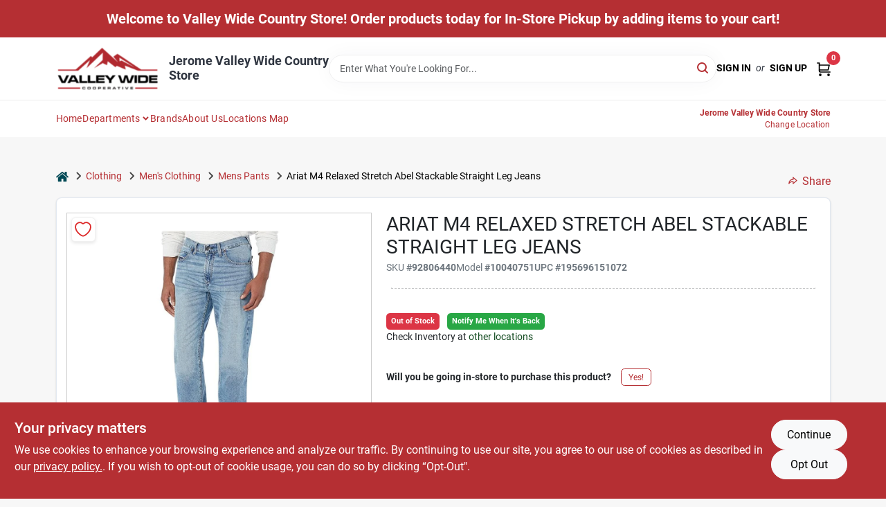

--- FILE ---
content_type: text/html
request_url: https://shop.valleywidecoop.com/p/mn-str-abel-orleans-195696151072
body_size: 95418
content:
<!DOCTYPE html>
<html lang="en">
	<head>
		<meta charset="utf-8" />
		<link rel="preconnect" href="https://maps.googleapis.com">
		<link rel="preconnect" href="https://storage.googleapis.com">
		<link rel="preconnect" href="https://images.ezad.io">
		<link rel="preconnect" href="https://api.ezadlive.com">
		<meta name="viewport" content="width=device-width, initial-scale=1.0, maximum-scale=2.0">


		
		<link href="https://static.ezadlive.com/fe/version2873/_app/immutable/assets/vendor.f0fcb5ba.css" rel="stylesheet">
		<link href="https://static.ezadlive.com/fe/version2873/_app/immutable/assets/0.1cbb51b9.css" rel="stylesheet">
		<link href="https://static.ezadlive.com/fe/version2873/_app/immutable/assets/login-module.7fe72062.css" rel="stylesheet">
		<link href="https://static.ezadlive.com/fe/version2873/_app/immutable/assets/main-footer.6c797e80.css" rel="stylesheet">
		<link href="https://static.ezadlive.com/fe/version2873/_app/immutable/assets/document-modal.a3b96a58.css" rel="stylesheet">
		<link href="https://static.ezadlive.com/fe/version2873/_app/immutable/assets/modal.577dbff6.css" rel="stylesheet">
		<link href="https://static.ezadlive.com/fe/version2873/_app/immutable/assets/cart-sidebar.bbe547ba.css" rel="stylesheet">
		<link href="https://static.ezadlive.com/fe/version2873/_app/immutable/assets/cart-items.08954f67.css" rel="stylesheet">
		<link href="https://static.ezadlive.com/fe/version2873/_app/immutable/assets/change-quantity.693882c3.css" rel="stylesheet">
		<link href="https://static.ezadlive.com/fe/version2873/_app/immutable/assets/recaptcha.ab6e1a2f.css" rel="stylesheet">
		<link href="https://static.ezadlive.com/fe/version2873/_app/immutable/assets/bogo-discount-card.2b8bc076.css" rel="stylesheet">
		<link href="https://static.ezadlive.com/fe/version2873/_app/immutable/assets/locations-modal.8c32552f.css" rel="stylesheet">
		<link href="https://static.ezadlive.com/fe/version2873/_app/immutable/assets/big-map.bdb2e239.css" rel="stylesheet">
		<link href="https://static.ezadlive.com/fe/version2873/_app/immutable/assets/8.3afef552.css" rel="stylesheet">
		<link href="https://static.ezadlive.com/fe/version2873/_app/immutable/assets/product-card.8c7218bf.css" rel="stylesheet">
		<link href="https://static.ezadlive.com/fe/version2873/_app/immutable/assets/breadcrumbs.99256963.css" rel="stylesheet">
		<link href="https://static.ezadlive.com/fe/version2873/_app/immutable/assets/color-block.3cb9d873.css" rel="stylesheet">
		<link href="https://static.ezadlive.com/fe/version2873/_app/immutable/assets/paginator.12bdcbbb.css" rel="stylesheet">
		<link href="https://static.ezadlive.com/fe/version2873/_app/immutable/assets/custom-input-fields.01cd9b06.css" rel="stylesheet">
		<link href="https://static.ezadlive.com/fe/version2873/_app/immutable/assets/datepicker.077ee2f5.css" rel="stylesheet">
		<link href="https://static.ezadlive.com/fe/version2873/_app/immutable/assets/video-card.d3615b23.css" rel="stylesheet">
		<link href="https://static.ezadlive.com/fe/version2873/_app/immutable/assets/product-swiper.7b570ea1.css" rel="stylesheet">
		<link href="https://static.ezadlive.com/fe/version2873/_app/immutable/assets/product-item.9a7f20ab.css" rel="stylesheet"><title>Ariat M4 Relaxed Stretch Abel Stackable Straight Leg Jeans | Valley Wide Cooperative</title><!-- HEAD_svelte-145cly0_START --><!-- Project: undefined - Channel Id: 32 - Version: 2865 - Release Latest Version: undefined -->   <meta name="msapplication-TileColor" content="#da532c"> <meta name="theme-color" content="#ffffff"> <link rel="icon" type="image/x-icon" href="https://storage.googleapis.com/content.ezadtv.com/2020/10/13/5f85d3f3a3737_vwc-favicon-1.png"> <link rel="icon" type="image/png" sizes="32x32" href="https://storage.googleapis.com/content.ezadtv.com/2020/10/13/5f85d3f3a3737_vwc-favicon-1.png"> <link rel="apple-touch-icon" sizes="180x180" href="https://storage.googleapis.com/content.ezadtv.com/2020/10/13/5f85d3f3a3737_vwc-favicon-1.png">  <meta name="twitter:title" content="Ariat M4 Relaxed Stretch Abel Stackable Straight Leg Jeans"> <meta name="og:title" content="Ariat M4 Relaxed Stretch Abel Stackable Straight Leg Jeans"> <meta property="og:title" content="Ariat M4 Relaxed Stretch Abel Stackable Straight Leg Jeans">  <meta name="description" content=""> <meta name="twitter:description" content=""> <meta name="og:description" content=""> <meta property="og:description" content="">   <meta name="google-site-verification" content="cm1Pz-vnC9X_NzP_CpJuCxJJobCCGR7_zpbsTrUuBOU"> <meta property="og:site_name" content="Valley Wide Cooperative"> <meta property="og:type" content="website"> <meta property="twitter:site" content="Valley Wide Cooperative"> <meta property="twitter:card" content="summary"> <meta name="google-site-verification" content="8zdccPlAKDaBXM180punPQazXs1FMuDr-EUBT3r7JGo" />
<meta name="google-site-verification" content="3VwIoo0iVPzLfaRKNYYu1QwxbsM9BhzqyP5ofoiBQBk" />
<meta name="google-site-verification" content="C_7K_y9jJyNz-Vm7cpDWRVZDefM073e67yoR7rVlgaM" />
<meta name="google-site-verification" content="eBEF--NG6fllVRLSoL5lUpH7XlWqLInvPZVsUROfm9w" /> <!-- Global site tag (gtag.js) - Google Analytics -->
<script async src="https://www.googletagmanager.com/gtag/js?id=G-BQBK5R6426"></script>
<script>
  window.dataLayer = window.dataLayer || [];
  function gtag(){dataLayer.push(arguments);}
  gtag('js', new Date());

  gtag('config', 'G-BQBK5R6426');
</script>

<meta name="google-site-verification" content="eRLu3NYtwGaQYDuaJ8Q2qBjgTtshP-EYScT-hwk3lhA" /> <!-- Facebook Pixel Code -->
<script>
!function(f,b,e,v,n,t,s)
{if(f.fbq)return;n=f.fbq=function(){n.callMethod?
n.callMethod.apply(n,arguments):n.queue.push(arguments)};
if(!f._fbq)f._fbq=n;n.push=n;n.loaded=!0;n.version='2.0';
n.queue=[];t=b.createElement(e);t.async=!0;
t.src=v;s=b.getElementsByTagName(e)[0];
s.parentNode.insertBefore(t,s)}(window, document,'script',
'https://connect.facebook.net/en_US/fbevents.js');
fbq('init', '349901673353054');
fbq('track', 'PageView');
</script>
<noscript><img height="1" width="1" style="display:none"
src=https://www.facebook.com/tr?id=349901673353054&ev=PageView&noscript=1
/></noscript>
<!-- End Facebook Pixel Code -->  <script> window.dataLayerEz = window.dataLayerEz || []; window.dataLayerEz.push({'storeNumber': '', 'user_properties.store_number': ''}); </script>  <meta name="twitter:image:src" content="https://storage.googleapis.com/ezimage-cache/noscale/aHR0cHM6Ly9zdG9yYWdlLmdvb2dsZWFwaXMuY29tL3Byb2R1Y3RzLmV6YWR0di5jb20vNjk3OC8xODc3MDk1MC5qcGVn.webp"> <meta name="twitter:image" content="https://storage.googleapis.com/ezimage-cache/noscale/aHR0cHM6Ly9zdG9yYWdlLmdvb2dsZWFwaXMuY29tL3Byb2R1Y3RzLmV6YWR0di5jb20vNjk3OC8xODc3MDk1MC5qcGVn.webp"> <meta name="og:image" content="https://storage.googleapis.com/ezimage-cache/noscale/aHR0cHM6Ly9zdG9yYWdlLmdvb2dsZWFwaXMuY29tL3Byb2R1Y3RzLmV6YWR0di5jb20vNjk3OC8xODc3MDk1MC5qcGVn.webp"> <meta property="og:image" content="https://storage.googleapis.com/ezimage-cache/noscale/aHR0cHM6Ly9zdG9yYWdlLmdvb2dsZWFwaXMuY29tL3Byb2R1Y3RzLmV6YWR0di5jb20vNjk3OC8xODc3MDk1MC5qcGVn.webp"> <link rel="canonical" href="https://shop.valleywidecoop.com/p/mn-str-abel-orleans-195696151072"> <meta property="og:url" content="https://shop.valleywidecoop.com/p/mn-str-abel-orleans-195696151072"> <script type="application/ld+json">[{"@context":"https://schema.org","@type":"HardwareStore","name":"Jerome Valley Wide Country Store","telephone":"(208) 324-2388","image":"https://images.ezad.io/thumb/aHR0cHM6Ly9zdG9yYWdlLmdvb2dsZWFwaXMuY29tL2NvbnRlbnQuZXphZHR2LmNvbS8yMDI0LzA3LzA4LzIwMjQwNzA4XzY2OGM1NzVlMTYzM2Mud2VicA.webp","address":{"@type":"PostalAddress","streetAddress":"1466 S Lincoln Ave","addressLocality":"Jerome","addressRegion":"Idaho","postalCode":"83338","addressCountry":"US"}},{"@context":"https://schema.org","@type":"WebSite","name":"Jerome Valley Wide Country Store","url":"https://shop.valleywidecoop.com/","alternateName":"Jerome Valley Wide Country Store","potentialAction":[{"@type":"SearchAction","target":"https://shop.valleywidecoop.com//search/?keyword={search_term_string}","query-input":"required name=search_term_string"}]},{"@context":"https://schema.org","@type":"Organization","legalName":"Jerome Valley Wide Country Store","url":"https://shop.valleywidecoop.com/","logo":"https://images.ezad.io/thumb/aHR0cHM6Ly9zdG9yYWdlLmdvb2dsZWFwaXMuY29tL2NvbnRlbnQuZXphZHR2LmNvbS8yMDI0LzA3LzA4LzIwMjQwNzA4XzY2OGM1NzVlMTYzM2Mud2VicA.webp","sameAs":["https://www.facebook.com/valleycountrystore","https://twitter.com/VALLEYCSTORE","https://www.instagram.com/valley_country_store/","https://www.youtube.com/channel/UCeTycWRRCbpqkvR3tedYUsA","https://www.linkedin.com/company/valley-wide-cooperative"],"contactPoint":[{"@type":"ContactPoint","contactType":"customer service","telephone":"(208) 324-2388","email":"customer.support@valleywidecoop.com"}]},{"@context":"https://schema.org","@type":"BreadcrumbList","itemListElement":[{"@type":"ListItem","position":1,"name":"Departments","item":"https://shop.valleywidecoop.com"},{"@type":"ListItem","position":2,"name":"Clothing","item":"https://shop.valleywidecoop.com/department/1754081/clothing"},{"@type":"ListItem","position":3,"name":"Ariat M4 Relaxed Stretch Abel Stackable Straight Leg Jeans","item":"https://shop.valleywidecoop.com/p/mn-str-abel-orleans-195696151072"}]},{"@context":"https://schema.org","@type":"BreadcrumbList","itemListElement":[{"@type":"ListItem","position":1,"name":"Brands","item":"https://shop.valleywidecoop.com/brands"},{"@type":"ListItem","position":2,"name":"ARIAT","item":"https://shop.valleywidecoop.com/brands/ariat-40004"},{"@type":"ListItem","position":3,"name":"Ariat M4 Relaxed Stretch Abel Stackable Straight Leg Jeans","item":"https://shop.valleywidecoop.com/p/mn-str-abel-orleans-195696151072"}]},{"@context":"https://schema.org","@type":"Product","name":"Ariat M4 Relaxed Stretch Abel Stackable Straight Leg Jeans","description":"","url":"https://shop.valleywidecoop.com/p/mn-str-abel-orleans-195696151072","productID":"92806440","sku":"92806440","mpn":"10040751","image":["https://storage.googleapis.com/ezimage-cache/noscale/aHR0cHM6Ly9zdG9yYWdlLmdvb2dsZWFwaXMuY29tL3Byb2R1Y3RzLmV6YWR0di5jb20vNjk3OC8xODc3MDk1MC5qcGVn.webp"],"brand":{"@type":"Brand","name":"ARIAT"},"gtin":"195696151072","offers":{"@type":"Offer","availability":"https://schema.org/OutOfStock","itemCondition":"https://schema.org/NewCondition","url":"https://shop.valleywidecoop.com/p/mn-str-abel-orleans-195696151072"}}]</script> <script >__EZ_STORE_SETTINGS = {"businessSlug":"Z6GHBX3P92ZA4F88","stripePublishable":"pk_test_SoQebsTMOLR2iExxLINSedwP","stripeLive":"","businessName":"Valley Wide Cooperative","favicon":"https://storage.googleapis.com/content.ezadtv.com/2020/10/13/5f85d3f3a3737_vwc-favicon-1.png","colors":{"primary":"#b52f33","secondary":"#b52f33","text":"#2f3540","background":"#F7F7F7","header":"#fff","headerLinkColor":"#000000","headerText":"","navigation":"#fff","priceColor":"","promoPriceColor":"","storeColor":""},"layout":"default","font":"Roboto","logo":"https://images.ezad.io/thumb/aHR0cHM6Ly9zdG9yYWdlLmdvb2dsZWFwaXMuY29tL2NvbnRlbnQuZXphZHR2LmNvbS8yMDI0LzA3LzA4LzIwMjQwNzA4XzY2OGM1NzVlMTYzM2Mud2VicA.webp","subscribeBannerImage":"url('https://storage.googleapis.com/content.ezadtv.com/2020/06/01/5ed5530c847ce_Generic.jpg')","buyingFromAlert":{"background":"","textColor":"","visible":""},"homeAlert":{"visible":true,"text":"Welcome to Valley Wide Country Store! Order products today for In-Store Pickup by adding items to your cart!","background":"primary","textColor":"white","fontSize":20,"fontWeight":"bold","allowOverrideEvenBasicPlan":"","fontFamily":"","padding":""},"text":{"featuredProductText":"Valley Values","inStore":"In-Store Pickup","specialOrderWarning":"Shipping to Store Available","outOfStock":"Currently Out of Stock. Please contact your local store for ordering instructions.","noRentalItems":"There are no rental items","specialOrderTitle":"Special Order. Ship To Store","specialOrderText":"","trademark":"All product and company names are trademarks™ or registered® trademarks of their respective holders. Use of them does not imply any affiliation with or endorsement by them.","checkAvailability":"Call Your Local Store For Availability","emptyCart":"Cart is empty. Browse the website and add the things you like!","cartDeliveryDisclaimer":"","forRental":"","promoQuantityHeader":"","specialOrderTextByLocation":"","deliveryConfirmationText":"","vendorInStockText":"","vendorOutOfStockText":"","catalogInStockText":"","vendorSpecialOrderText":"","outOfStockText":"","extraProductMessage":"","inStockText":"","customPurchaseTitle":"","customPurchaseText":"","tvCustomQtyMessage":"","tvCustomAvailableMessage":"","specialOrderFee":"","onlyXLeftText":"","footerConnectText":"","receiveMarketingText":""},"footer":{"links":"","facebookPage":"","showSslLogo":"","instagramPage":"","locations":null,"showLogo":"","hideBusinessName":""},"products":{"inventoryItemsMin":4,"itemsPerPage":48,"showVideos":false,"showDescription":true,"showSimilarProducts":true,"showQtyInWidgets":true,"sortOptions":"","defaultSorting":"","hideReg":"","filterShowOutOfStock":true,"inStockProductRename":"","hideUpc":"","hideInStockCheckbox":"","disableOrdering":"","showThreeFiveDays":"","capitalizeTitle":true,"regularPriceText":"","currencyPrefix":"","useOriginalTitle":"","hidePriceOutOfStock":"","disableSpecialOrdering":true,"showTopBrandProducts":true,"showSimilarProductsByProduct":true,"showDepartmentDropdownInSearch":"","getQuoteSpecial":"","hideProductLocation":true,"getQuoteEmail":"","hideProductUnit":"","hiddenPriceText":"","syncHandlePromos":"","showPartnerInventories":true,"hideQuantity":"","alwaysShowProp65":"","widgetPromoLabel":"","singlePromoLabel":"","hideBrandFromTitle":true,"hideOutOfStockItems":true,"showUnitInventory":"","showOutOfStockItems":false,"hideRentalPrices":"","hidePrice":"","alwaysShowProductLocation":"","showSpecs":false,"disableSearchBar":"","hideNotifyMeOption":"","hideDeliveryLocationsModal":"","hideSecondSpecialWarning":"","showModelNumber":"","showSortByCustomerPartNumberOnMyOrders":"","removeZoominEffect":"","hideAvailability":"","includeBrandInTitle":"","hideSpecialOrderBadgeAboveImage":""},"departments":{"defaultSorting":"relevancy","skipAutoFormat":"","multiLevel":"","sortOptions":"","hideHeadersInMenu":"","collapseDepartmentsOnSearch":"","hideNoSubDeptTextInDeptList":"","description":"Browse our Farm & Ranch, Outdoor Living, and Lawn & Garden products. We have everything you need for your outdoor projects. Start shopping today! Shop online now or visit us at STORE_NAME_AND_LOCATION for all your essentials in one convenient location!"},"brands":{"defaultSorting":"","showImages":true,"sortAlphabetical":true,"capitalize":"","description":"Discover quality products for your home and farm from brands like North Idaho Energy Logs and Diamond. Our selection meets all your needs. Shop online now or visit us at STORE_NAME_AND_LOCATION to find everything you need in one convenient place!"},"cart":{"rewardMembers":true,"hideAddress":false,"specialOrderMessage":"Special order May Be Required","specialOrderDisclaimer":"Subject to Availability and seasonality from suppliers. If we cannot get it, you will be notified and refunded.","specialOrderBadge":"","specialOrderMessageTooltip":"You will receive shipping information over email within the next business day","empty":"Cart is empty. Browse the website and add the things you like!","submittedOrderImage":"","confirmationText":"","deliveryDisclaimer":"","taxJar":"","hideShipping":false,"showSpecialOrderDays":"","enableDeliveryDate":"","promos":true,"allowSpecialOrderVendors":[1759],"taxDisclaimer":"","additionalCountries":"","showCardProviders":"","taxExemptionCheck":"","discountEligibilityCheck":"","hideVendorInSpecialOrder":"","refundInfo":"","deliveryZipsAllowed":"","allowedZips":"","disclaimer":"","allowSavedCarts":"","hideTax":"","hideDeliveryZipcode":"","cartModal":"","deferCapture":"","pickupDistanceLimit":"","alwaysRequireAddress":true,"showUnitPrice":"","distanceModal":"","showCheckoutCbLayout":"","hideUnitedStatesDeliveryOption":"","restrictedStatesForShipping":"","restrictedStatesMessage":"","hideSpecialOrderMessage":"","rdcAware":"","guestCheckoutWithPaypalOnly":"","allowRecurringOrders":"","mergeAdditionalFeeWithSubtotal":"","displayRecurringOrdersSectionBorder":"","hidePickupZipcode":"","enableMarketingEmailsByDefault":"","enableShareCartLink":"","hideSpecialOrderBadge":"","showShippingRateDisclaimer":""},"admin":{"showStats":true,"showOrderLocationFilters":true,"orders":"","hideSecondStep":"","RSCOptions":"","showContractors":"","orderTimeZone":"","hideInStorePingOption":"","autoSelectStore":"","enableNewOrderNotification":"","hideBusinessNameFromHeaderOnMobile":"","showAvailableFulfilmentOptions":"","defaultSelectedStore":"","allowOverridingDeliveryCharges":"","enableTaxWaiverIfExempt":"","hideGuestCheckout":""},"testimonials":{"1":"","2":""},"liveChatCode":"","storeNumber":"","logoMaxWidth":"","logoMaxHeight":"","signup":{"extraFields":""},"contactUs":{"hideEmail":""},"logoSize":"","navigationBackground":"","whiteHeader":"","lightNav":"","displayName":"Valley Wide Cooperative","domain":"valleywidecoop","newOrderEmails":"ecommorders@valleywidecoop.com","contactEmail":"customer.support@valleywidecoop.com","company":"truevalue","navigation":[{"name":"home"},{"name":"departments"},{"name":"brands"},{"name":"About Us","align":"right"}],"demo":true,"homepageBanner":"","search":{"checkboxFilters":""},"timezone":"","meta":{"description":"We have some of the best selections of products at great prices! Our friendly website is here to assist you with all of your purchasing needs. Feel free to contact us if you have any questions!","loginDescription":"Get discounts & savings when you register for an account today!","mainImage":"","loginTitle":"","departmentsDescription":"Explore [store_name]'s departments in [city], [state] for quality home and garden supplies.","departmentsTitle":"Hunt for the Best Departments at STORE_NAME","brandsDescription":"Explore top brands at [store_name] in [city], [state]. Quality products for your farm and garden!","brandsTitle":"Discover the Brands You Love at STORE_NAME","searchPageDescription":"Buy [search_term] at [store_name]. In addition, Uncover top-quality cattle panels, stock tanks, jeans, and more at our store."},"directory":"www-valleywidecoop","overrideSubscribeImage":"","tax_rate":"","adminNavigation":true,"showPhoneInNavigation":"","emailNavLink":"","onlyFeatured":"","navigationLayout":"","aboutUsLocations":"","customLayout":"","showAdvancedSetting":1,"principles":"","registrationOptions":{"companyInput":"","hideFromHeader":""},"locationData":{"Millhouse":"","Wildey":""},"testKey":"","business":"","authData":"","aboutUsEmails":"","logoLink":"","showConsultationReport":"","dynamicMap":1,"customCss":"","extraProductMessage":"","styles":{"vendorInStockClasses":"","catalogInStockClasses":"","rentalFilterNodeClasses":""},"logoMaxheight":"","undefined":"#d0021b","specialPricePositionBottom":"","aboutUsTitle":"","aboutUsTitleHidden":"","showLocationPhoneInNav":"","business_telephone":"","business_address":"","business_city":"","business_state":"","business_country":"","ecommercePlan":"null","tvRDC":"","dibRSC":"","e2Warehouse":"","logoPrint":"","business_zipcode":"","business_email":"","rentals":{"disableLocationSelection":"","allowDeliveryLocations":"","hideFulfillmentOptions":"","rentalContactText":"","disableContactForm":"","rentalInStockText":"","disclaimer":"","submitFormDisclaimerTop":"","submitFormDisclaimerBottom":"","rentalReserveText":"","hideUpc":"","verbiage":""},"aboutUs":{"hideContactUsOption":""},"localAd":{"hideLocalAdNavLink":""},"header":{"locationSelector":""},"navStyle":{"links":"","locationSelector":""},"e2ReportExemption":"","svelte":"","null":"","aiSettings":{"useAIProductsTable":"","useAIProductsCategories":"","excludeAIProductsTable":true}}</script>  <script >__EZ_PREGEN = 0</script> <script >__EZ_TV_ECOM_PLAN = 'null'</script> <script >__EZ_TVR_NAME = "Valley Wide Rewards"</script> <script >__EZ_IS_TRUEVALUE = false</script>  <style data-svelte-h="svelte-1ke9ioy">/* embed the latin fonts directly */
    @font-face {
      font-family: 'Roboto';
      font-style: normal;
      font-weight: 300;
      font-display: swap;
      src: url(https://static.ezadlive.com/fonts/KFOlCnqEu92Fr1MmSU5fBBc4.woff2) format('woff2');
      unicode-range: U+0000-00FF, U+0131, U+0152-0153, U+02BB-02BC, U+02C6, U+02DA, U+02DC, U+0304, U+0308, U+0329, U+2000-206F, U+2074, U+20AC, U+2122, U+2191, U+2193, U+2212, U+2215, U+FEFF, U+FFFD;
    }
    @font-face {
      font-family: 'Roboto';
      font-style: normal;
      font-weight: 400;
      font-display: swap;
      src: url(https://static.ezadlive.com/fonts/KFOmCnqEu92Fr1Mu4mxK.woff2) format('woff2');
      unicode-range: U+0000-00FF, U+0131, U+0152-0153, U+02BB-02BC, U+02C6, U+02DA, U+02DC, U+0304, U+0308, U+0329, U+2000-206F, U+2074, U+20AC, U+2122, U+2191, U+2193, U+2212, U+2215, U+FEFF, U+FFFD;
    }
    @font-face {
      font-family: 'Roboto';
      font-style: normal;
      font-weight: 700;
      font-display: swap;
      src: url(https://static.ezadlive.com/fonts/KFOlCnqEu92Fr1MmWUlfBBc4.woff2) format('woff2');
      unicode-range: U+0000-00FF, U+0131, U+0152-0153, U+02BB-02BC, U+02C6, U+02DA, U+02DC, U+0304, U+0308, U+0329, U+2000-206F, U+2074, U+20AC, U+2122, U+2191, U+2193, U+2212, U+2215, U+FEFF, U+FFFD;
    }</style>  <link rel="stylesheet" type="text/css" media="print" href="https://static.ezadlive.com/fonts/font-roboto.css" onload="this.media='all';"><style>
:root {
  --primary: #b52f33;
  --bs-primary: #b52f33;
  --secondary: #b52f33;
  --bs-secondary: #b52f33;
  --text: #2f3540;
  --bs-text: #2f3540;
  --background: #F7F7F7;
  --bs-background: #F7F7F7;
  --header: #fff;
  --bs-header: #fff;
  --headerLinkColor: #000000;
  --bs-headerLinkColor: #000000;
  --headerText: var(--text);
  --bs-headerText: #fff;
  --navigation: #fff;
  --bs-navigation: #fff;
  --priceColor: #fff;
  --bs-priceColor: #fff;
  --promoPriceColor: #fff;
  --bs-promoPriceColor: #fff;
  --storeColor: #fff;
  --bs-storeColor: #fff;
  --brandPrimary: #b52f33;
  --headerLinkColorInv: #fff;
  --navigationLinkColor: var(--bs-primary);
  --navigationText: var(--text);
  --navigationFontSize: 14px;
  --font: Roboto;
}
</style><!-- HEAD_svelte-145cly0_END -->

		<style>
			.text-success-dark {
				color: #124A1F !important;
			}
		</style>
	</head>
	<body data-sveltekit-preload-data="hover">
	<noscript><iframe src='https://www.googletagmanager.com/ns.html?id=GTM-PPF9G4N' height='0' width='0' style='display:none;visibility:hidden'></iframe></noscript>
		<div style="display: contents">     <button class="skip-link svelte-1yub3rk" data-svelte-h="svelte-mn0oll">Skip to content</button> <div><div class="main-banner alert border-0 rounded-0 py-2 py-md-3 text-center mb-0 svelte-1fmymtp" role="alert" style="color: var(--bs-white); background: var(--bs-primary); font-size: 20px;; ; font-weight: bold; ; font-family:  !important; padding: ;">Welcome to Valley Wide Country Store! Order products today for In-Store Pickup by adding items to your cart!</div>  <header id="mainHeader" class="main-header position-relative  ValleyWideCooperative svelte-1pee0jg"><div class="container gap-3 d-flex flex-column flex-lg-row align-items-center justify-content-center justify-content-lg-between py-3"> <button class="d-block nav-icon d-lg-none mobile-menu-button " aria-label="Menu"><span></span></button> <div class="d-flex flex-column flex-md-row align-items-center"><a href="/" class="brand text-white " aria-label="Valley Wide Cooperative Home" rel="prefetch"><img src="https://images.ezad.io/thumb/aHR0cHM6Ly9zdG9yYWdlLmdvb2dsZWFwaXMuY29tL2NvbnRlbnQuZXphZHR2LmNvbS8yMDI0LzA3LzA4LzIwMjQwNzA4XzY2OGM1NzVlMTYzM2Mud2VicA.webp" id="logo-img" alt="Valley Wide Cooperative" style="" class="logo-width svelte-1pee0jg" width="100%" height="100%"></a> <div class="h5 fw-bold mt-3 mb-0 mt-md-0 ms-md-3 comp-text" style="color: ">Jerome Valley Wide Country Store</div></div> <form id="searchForm" name="search" role="search" class="search-wrapper position-relative svelte-om0n6w"><input aria-label="Search Term" class="form-control autosuggest svelte-om0n6w" type="text" placeholder="Enter What You're Looking For..." loading="lazy" value=""> <button type="submit" aria-label="Search" class="btn-search-custom svelte-om0n6w" data-svelte-h="svelte-6o76ou"><svg width="16" height="16" xmlns="http://www.w3.org/2000/svg" xmlns:xlink="http://www.w3.org/1999/xlink"><defs data-v-6d71ba7e=""><filter data-v-6d71ba7e="" x="-8.1%" y="-113.8%" width="116.2%" height="327.5%" filterUnits="objectBoundingBox"><feMorphology data-v-6d71ba7e="" radius=".5" operator="dilate" in="SourceAlpha" result="shadowSpreadOuter1"></feMorphology><feOffset data-v-6d71ba7e="" in="shadowSpreadOuter1" result="shadowOffsetOuter1"></feOffset><feGaussianBlur data-v-6d71ba7e="" stdDeviation="15" in="shadowOffsetOuter1" result="shadowBlurOuter1"></feGaussianBlur><feComposite data-v-6d71ba7e="" in="shadowBlurOuter1" in2="SourceAlpha" operator="out" result="shadowBlurOuter1"></feComposite><feColorMatrix data-v-6d71ba7e="" values="0 0 0 0 0.13236882 0 0 0 0 0.171002098 0 0 0 0 0.285297781 0 0 0 0.04 0" in="shadowBlurOuter1"></feColorMatrix></filter><rect data-v-6d71ba7e="" x="0" y="0" width="560" height="40" rx="20"></rect></defs><g data-v-6d71ba7e="" fill="none" fill-rule="evenodd"><path data-v-6d71ba7e="" fill="#FFF" d="M-884-28H556v1536H-884z"></path><g data-v-6d71ba7e="" transform="translate(-529 -11)"><use data-v-6d71ba7e="" fill="#000" filter="url(#a)" xlink:href="#b"></use><use data-v-6d71ba7e="" stroke="currentColor" fill="#FFF" xlink:href="#b"></use></g><g data-v-6d71ba7e="" stroke-width="2" transform="translate(1 1)" stroke="currentColor" stroke-linecap="round" stroke-linejoin="round"><circle data-v-6d71ba7e="" cx="6" cy="6" r="6"></circle><path data-v-6d71ba7e="" d="M14 14l-3.758-3.758"></path></g></g></svg></button> </form> <div class="d-flex align-items-center cart-wrapper  svelte-17u9cvc" style="z-index: 1;">  <div id="authorization" class="d-lg-flex d-none me-3"><div class="d-flex flex-lg-row align-items-center"><a href="/login" class="text-uppercase fw-bold text-nowrap" rel="prefetch">Sign In</a> <span class="my-n1 my-lg-0 mx-2 fst-italic" data-svelte-h="svelte-dz76fn">or</span> <a href="/register" class="text-uppercase fw-bold text-nowrap" rel="prefetch">Sign Up</a></div></div> <a href="/cart" class="cart-btn position-relative " aria-label="Cart, 0 Items" rel="prefetch"><svg width="20" height="20" xmlns="http://www.w3.org/2000/svg"><g transform="translate(1 1)" fill="none" fill-rule="evenodd"><circle fill="#000" fill-rule="nonzero" cx="4.235" cy="17.788" r="1"></circle><circle fill="currentColor" fill-rule="nonzero" cx="16.094" cy="17.788" r="1"></circle><circle stroke="currentColor" stroke-width="1.694" stroke-linecap="round" stroke-linejoin="round" cx="4" cy="17" r="1"></circle><circle stroke="currentColor" stroke-width="1.694" stroke-linecap="round" stroke-linejoin="round" cx="16" cy="17" r="1"></circle><path d="M0 0h2.571v11.25c0 .966.768 1.75 1.715 1.75H18" stroke="currentColor" stroke-width="1.694" stroke-linecap="round" stroke-linejoin="round"></path><path stroke="currentColor" stroke-width="1.694" stroke-linecap="round" stroke-linejoin="round" d="M3 3h14l-1.647 7H3"></path></g></svg> <span class="position-absolute badge bg-danger rounded-circle ">0</span></a>  </div></div> </header>  <nav class="navbar p-0 navbar-light main-nav showLocations collapsed   svelte-t4umeu" id="mainNav"> <div class="container pb-3 pb-lg-0 w-100 h-100 align-items-start"><div class="px-2 px-lg-0 w-100"><div class="d-flex justify-content-end mt-4 d-lg-none mb-n2 w-100"><button class="toggle-menu-bt" id="toggle-menu-bt" aria-label="Menu" data-svelte-h="svelte-1bfgfmg"><svg xmlns="http://www.w3.org/2000/svg" fill="none" width="32" viewBox="0 0 24 24" stroke-width="2" stroke="currentColor"><path stroke-linecap="round" stroke-linejoin="round" d="M6 18L18 6M6 6l12 12"></path></svg></button></div> <ul class="navbar-nav flex-column flex-lg-row flex-wrap "><li class="nav-item  left   svelte-t4umeu"><a href="/" class="nav-link text-capitalize home" style="font-size: " rel="prefetch">Home </a> </li><li class="nav-item b-nav-dropdown dropdown left   svelte-t4umeu"><button tabindex="0" class=" c-dropdown h-100 d-flex align-items-center main-link justify-content-between svelte-nnj2yx" aria-expanded="false" aria-controls="departments-menu"><a class="nav-link text-capitalize svelte-nnj2yx" href="/departments" style="fontSize: ">Departments</a> <svg fill="none" class="ms-1 caret svelte-nnj2yx" width="10" height="6" xmlns="http://www.w3.org/2000/svg"><path d="M7.5 1.5l-3 3-3-3" stroke="currentColor" stroke-linecap="round" stroke-linejoin="round" stroke-width="2" class="svelte-nnj2yx"></path></svg>   </button> </li><li class="nav-item  left   svelte-t4umeu"><a href="/brands" class="nav-link text-capitalize " style="font-size: " rel="prefetch">Brands </a> </li><li class="nav-item  left   svelte-t4umeu"><a href="https://shop.valleywidecoop.com/about-us" class="nav-link text-capitalize " target="_blank" rel="noopener noreferrer" style="font-size: " aria-label="To About Us (opens in a new tab)">About Us </a> </li><li class="nav-item  left   svelte-t4umeu"><a href="https://www.valleywidecoop.com/retail-locations/" class="nav-link text-capitalize " target="_blank" rel="noopener noreferrer" style="font-size: " aria-label="To Locations Map (opens in a new tab)">Locations Map </a> </li>  <li class="nav-item right locations"><button class="nav-link location-bt py-0"><div class="small text-capitalize text-start text-lg-end d-lg-none d-xl-block"><div class="fw-bold">Jerome Valley Wide Country Store </div> <div class="fw-normal mt-3 mt-lg-1 mt-1" data-svelte-h="svelte-198pi3n">Change Location</div></div> <svg class="d-none d-lg-block d-xl-none location-pin" xmlns="http://www.w3.org/2000/svg" viewBox="0 0 512 512"><path d="M256 0C161.896 0 85.333 76.563 85.333 170.667c0 28.25 7.063 56.26 20.49 81.104L246.667 506.5c1.875 3.396 5.448 5.5 9.333 5.5s7.458-2.104 9.333-5.5l140.896-254.813c13.375-24.76 20.438-52.771 20.438-81.021C426.667 76.563 350.104 0 256 0zm0 256c-47.052 0-85.333-38.281-85.333-85.333S208.948 85.334 256 85.334s85.333 38.281 85.333 85.333S303.052 256 256 256z"></path></svg></button></li> </ul></div></div> </nav>   <div><main> <div class="container svelte-ayn5ju" id="product-detail-container"><div class="d-flex flex-column flex-md-row justify-content-md-between align-items-md-center mb-3"><ul class="list-unstyled breadcrumb__wrapper d-flex align-items-center mb-0 d-none d-md-flex svelte-q0unwl"><li class="d-flex align-items-center"><a href="/" class="home-icon" aria-label="Home" rel="prefetch"><svg class="home-svg-icon comp-text svelte-q0unwl" width="18px" height="15px" viewBox="0 0 18 15" version="1.1" xmlns="http://www.w3.org/2000/svg" xmlns:xlink="http://www.w3.org/1999/xlink"><g stroke="none" stroke-width="1" fill="none" fill-rule="evenodd"><g id="Artboard" transform="translate(-77.000000, -64.000000)" fill="currentColor"><path d="M86.0425152,67 L92.2323346,72.263 L92.2398489,72.29 L92.2398489,72.29 L92.243,72.329 L92.243,77.658 L92.2347469,77.770184 C92.212749,77.91572 92.1468173,78.045 92.0374484,78.157 L92.0374484,78.157 L91.9528774,78.233192 C91.835969,78.32356 91.7025543,78.369 91.5536263,78.369 L91.5536263,78.369 L87.4193234,78.369 L87.4193234,74.105 L84.6637678,74.105 L84.6637678,78.368 L80.5314041,78.368 L80.4222523,78.359592 C80.2808638,78.33716 80.1559815,78.2698 80.0466125,78.157 L80.0466125,78.157 L79.973312,78.069776 C79.8864373,77.9492 79.843,77.8116 79.843,77.658 L79.843,77.658 L79.843,72.329 L79.8439696,72.31475 L79.8439696,72.31475 L79.8478479,72.296 L79.8517262,72.2765 L79.8517262,72.2765 L79.8526958,72.263 L86.0425152,67 Z M86,64 L86.1602454,64.0081667 C86.4210556,64.0353889 86.6505,64.1306667 86.848,64.294 L86.848,64.294 L89.572,66.597 L89.572,64.395 L89.5783594,64.3196562 C89.5910625,64.24775 89.62275,64.18625 89.673,64.136 L89.673,64.136 L89.7266563,64.0915312 C89.78375,64.0535625 89.85125,64.035 89.93,64.035 L89.93,64.035 L92.074,64.035 L92.1485938,64.0412188 C92.21975,64.0536875 92.2805,64.085 92.33,64.136 L92.33,64.136 L92.3744688,64.1899687 C92.4124375,64.247625 92.431,64.31625 92.431,64.395 L92.431,64.395 L92.431,69.002 L94.876,71.057 L94.9253125,71.1063594 C94.9684375,71.159375 94.993,71.2235 94.999,71.3 L94.999,71.3 L94.998625,71.3734688 C94.991875,71.444625 94.966,71.50875 94.921,71.565 L94.921,71.565 L94.228,72.401 L94.1800469,72.4465313 C94.1284375,72.4873125 94.066,72.51375 93.994,72.525 L93.994,72.525 L93.96,72.525 L93.8912344,72.5201094 C93.82575,72.5103125 93.77025,72.48575 93.726,72.446 L93.726,72.446 L86,65.931 L78.274,72.446 L78.2070938,72.4847812 C78.1400625,72.5173125 78.07275,72.531 78.006,72.525 L78.006,72.525 L77.9368125,72.5087187 C77.8711875,72.4874375 77.81625,72.45125 77.772,72.401 L77.772,72.401 L77.08,71.565 L77.0409375,71.5061563 C77.0085,71.44475 76.99575,71.37575 77.001,71.3 L77.001,71.3 L77.0127656,71.2275781 C77.031,71.1591875 77.0685,71.10275 77.124,71.057 L77.124,71.057 L85.152,64.294 C85.39,64.098 85.673,64 86,64 L86,64 Z" id="breadcrumb-home"></path></g></g></svg><span class="sr-only comp-text svelte-q0unwl" data-svelte-h="svelte-p8vfj9">home</span></a> <svg class="mx-2 arrow-left-icon comp-text svelte-q0unwl" height="14" width="11" xmlns="http://www.w3.org/2000/svg"><path d="M5 2L10 7 5 12" fill="none" stroke="currentColor" stroke-width="2"></path></svg></li> <li class="d-flex align-items-center"><a href="/department/clothing-1754081" class="comp-text" rel="prefetch">Clothing</a> <svg class="mx-2 arrow-left-icon comp-text svelte-q0unwl" height="14" width="11" xmlns="http://www.w3.org/2000/svg"><path d="M5 2L10 7 5 12" fill="none" stroke="currentColor" stroke-width="2"></path></svg> </li><li class="d-flex align-items-center"><a href="/department/clothing-1754081/men-s-clothing-1754149" class="comp-text" rel="prefetch">Men's Clothing</a> <svg class="mx-2 arrow-left-icon comp-text svelte-q0unwl" height="14" width="11" xmlns="http://www.w3.org/2000/svg"><path d="M5 2L10 7 5 12" fill="none" stroke="currentColor" stroke-width="2"></path></svg> </li><li class="d-flex align-items-center"><a href="/department/clothing-1754081/men-s-clothing-1754149/mens-pants-1754165" class="comp-text" rel="prefetch">Mens Pants</a> <svg class="mx-2 arrow-left-icon comp-text svelte-q0unwl" height="14" width="11" xmlns="http://www.w3.org/2000/svg"><path d="M5 2L10 7 5 12" fill="none" stroke="currentColor" stroke-width="2"></path></svg> </li><li class="d-flex align-items-center"><span class="comp-text" style="color:black">Ariat M4 Relaxed Stretch Abel Stackable Straight Leg Jeans</span> </li></ul> <div class="breadcrumb-mobile-container d-block d-md-none svelte-q0unwl"><ul class="breadcrumb-mobile d-flex align-items-center svelte-q0unwl"><li class="d-flex align-items-center"><a href="/department/clothing-1754081" class="comp-text" rel="prefetch">Clothing</a> <span class="mx-2" data-svelte-h="svelte-usl4m2">/</span> </li><li class="d-flex align-items-center"><a href="/department/clothing-1754081/men-s-clothing-1754149" class="comp-text" rel="prefetch">Men's Clothing</a> <span class="mx-2" data-svelte-h="svelte-usl4m2">/</span> </li><li class="d-flex align-items-center"><a href="/department/clothing-1754081/men-s-clothing-1754149/mens-pants-1754165" class="comp-text" rel="prefetch">Mens Pants</a> <span class="mx-2" data-svelte-h="svelte-usl4m2">/</span> </li><li class="d-flex align-items-center"><span class="text-muted comp-text">Ariat M4 Relaxed Stretch Abel Stackable Straight Leg Jeans</span> </li></ul></div>  <div class="align-self-end align-self-md-center mt-2 mt-sm-0 flex-shrink-0 pt-3"><div class="position-relative"><button class="lead d-flex align-items-center comp-text" data-bs-toggle="dropdown" type="button" aria-haspopup="true" aria-expanded="false" data-svelte-h="svelte-y8bzn6"><svg class="me-2" xmlns="http://www.w3.org/2000/svg" width="13" height="14" fill="none"><path stroke="currentColor" stroke-linecap="round" stroke-linejoin="round" stroke-miterlimit="10" stroke-width="1.2" d="m12.05 6.625-5.25-4.5v3.0248c-2.8357 0-6 1.1002-6 5.9752 1.4768-2.391 3.75-3.00 6-3v3l5.25-4.5Z"></path></svg>
    Share</button> </div></div></div> <div class="product-section card px-md-3 py-md-4 mb-2 svelte-ayn5ju"><div class="row align-items-stretch">  <div class="col-md-5 d-flex flex-column position-relative"><div class="wrapper sticky-top svelte-1jjuw0i" style="top: 20px;z-index:0"><div class="product-preview position-relative d-flex align-items-center justify-content-center svelte-1jjuw0i"><img class="img object-fit-contain svelte-1jjuw0i" src="https://storage.googleapis.com/ezimage-cache/noscale/aHR0cHM6Ly9zdG9yYWdlLmdvb2dsZWFwaXMuY29tL3Byb2R1Y3RzLmV6YWR0di5jb20vNjk3OC8xODc3MDk1MC5qcGVn.webp" alt="Ariat M4 Relaxed Stretch Abel Stackable Straight Leg Jeans" style="cursor: zoom-in;"> <button title="Add to Wishlist" class="badge badge-sale position-absolute p-1 svelte-1jjuw0i"><svg width="26" height="26" viewBox="0 0 22 22" fill="none" xmlns="http://www.w3.org/2000/svg"><path d="M17.8407 3.66131C15.3825 2.15346 13.2371 2.7611 11.9482 3.72901C11.4197 4.12588 11.1555 4.32431 11 4.32431C10.8446 4.32431 10.5803 4.12588 10.0519 3.72901C8.76302 2.7611 6.61754 2.15346 4.15936 3.66131C0.93327 5.64019 0.203285 12.1686 7.64461 17.6764C9.06195 18.7255 9.77062 19.25 11 19.25C12.2295 19.25 12.9381 18.7255 14.3555 17.6764C21.7968 12.1686 21.0668 5.64019 17.8407 3.66131Z" stroke="#DC2626" stroke-width="1.5" stroke-linecap="round"></path></svg></button>  </div>   <div class="zoomer d-none svelte-1jjuw0i" style="background-image: url(https://storage.googleapis.com/ezimage-cache/noscale/aHR0cHM6Ly9zdG9yYWdlLmdvb2dsZWFwaXMuY29tL3Byb2R1Y3RzLmV6YWR0di5jb20vNjk3OC8xODc3MDk1MC5qcGVn.webp)"></div>  </div></div> <div class="col-md-7 d-flex flex-column"><div class=" svelte-1c4uf9">   <h1 class="h2 mb-2 fw-normal d-inline-block comp-card-resp-text"> ARIAT M4 RELAXED STRETCH ABEL STACKABLE STRAIGHT LEG JEANS</h1>  <div class="d-flex gap-3 mt-n1 mb-2 text-muted comp-card-resp-text"><span>SKU <strong>#92806440</strong></span> <span>Model <strong>#10040751</strong></span> <h3 style="font-size: 14px;margin-top: 2px !important;"><span>UPC <strong>#195696151072</strong></span></h3> </div>       </div>  <hr class="border-dashed border-2 my-3 product-detail-hr svelte-ayn5ju"> <div class="flex-grow-1"><div class="my-3"></div>   <div class="row"><div class="col-md-12">    <div class="stock-text py-2 mb-3 mt-2"><div class=" svelte-1ud5lpz"><div class="d-flex align-items-center"><div class="badge bg-danger p-2 text-white text-medium">Out of Stock</div> <div class="row ps-4"><button class="badge bg-success p-2 text-white text-medium cursor-pointer" data-svelte-h="svelte-k5elvn">Notify Me When It&#39;s Back</button></div> </div>  Check Inventory at 
      <a href="/" class="d-inline-block text-success-dark" data-svelte-h="svelte-i8xgiw">other locations</a></div>       </div> </div> </div> <div class="quantity">   </div> <div class="row"><div class="col-md-12"> <div class="pb-3 d-flex align-items-center mt-3 comp-card-resp-text"><div class="fw-bold me-3" data-svelte-h="svelte-152h7nn">Will you be going in-store to purchase this product?</div> <button id="product-ping-btn" class="btn btn-outline-primary btn-xs" >Yes!</button></div></div></div>    </div></div></div></div> <div class="row d-flex flex-column flex-lg-row align-items-stretch pt-4 mt-2"> <div class="container"><div class="collapsible card order-1 order-md-0 mb-3"><div class="p-3 border-bottom header cursor-pointer d-flex align-items-center cursor-pointer" role="button" tabindex="0"> <div class="flex-grow-1"><h2 class="card-title text-uppercase fw-bold mb-0 h6 comp-text" data-svelte-h="svelte-136pybq">Specifications</h2></div> <svg width="26" height="26" viewBox="0 0 26 26" fill="none" xmlns="http://www.w3.org/2000/svg"><path d="M11.9166 11.9166V5.41663H14.0833V11.9166H20.5833V14.0833H14.0833V20.5833H11.9166V14.0833H5.41663V11.9166H11.9166Z" fill="var(--bs-primary)"></path></svg></div> <div class="overflow-hidden body" style=""><div class="p-3"><div class="container py-4"><table class="table table-fixed svelte-i2u18d"><tbody><tr class="svelte-i2u18d"><td class="key col-3 svelte-i2u18d">SKU</td> <td class="value col-3 svelte-i2u18d">92806440</td><td class="key col-3 svelte-i2u18d">UPC</td> <td class="value col-3 svelte-i2u18d">195696151072</td> </tr><tr class="svelte-i2u18d"><td class="key col-3 svelte-i2u18d">Weight</td> <td class="value col-3 svelte-i2u18d">5.00</td><td class="key col-3 svelte-i2u18d">Package Width</td> <td class="value col-3 svelte-i2u18d">16.00</td> </tr><tr class="svelte-i2u18d"><td class="key col-3 svelte-i2u18d">Package Length</td> <td class="value col-3 svelte-i2u18d">16.00</td><td class="key col-3 svelte-i2u18d">Package Height</td> <td class="value col-3 svelte-i2u18d">3.00</td> </tr><tr class="svelte-i2u18d"><td class="key col-3 svelte-i2u18d">Model Number</td> <td class="value col-3 svelte-i2u18d">10040751</td><td class="key col-3 svelte-i2u18d">Brand</td> <td class="value col-3 svelte-i2u18d">ARIAT</td> </tr></tbody></table> </div> </div></div></div></div>  </div>     </div> </main></div>  <div> </div> <div id="user-consent-banner" class="consent-banner row m-0 alert alert-info alert-dismissible top-bg-1 hide-consent-banner svelte-wa0yp2" role="alert"><div class="d-flex flex-column flex-md-row justify-content-between gap-4"><div data-svelte-h="svelte-1dkqoer"><div class="h4">Your privacy matters</div> <p class="lead svelte-wa0yp2" id="cookie-consent-text">We use cookies to enhance your browsing experience and analyze our traffic. By continuing to use our site, you agree to our use of cookies as described in our <a href="/privacy-policy" target="_blank" rel="noopener noreferrer" aria-label="privacy policy (opens in a new tab)">privacy policy.</a>. If you wish to opt-out of cookie usage, you can do so by clicking “Opt-Out&quot;.</p></div> <div class="d-flex flex-md-column align-items-center gap-3 action-btn svelte-wa0yp2"><button type="button" class="lead btn btn-light rounded-pill action-btn text-nowrap svelte-wa0yp2" data-dismiss="alert" aria-label="Continue" data-svelte-h="svelte-6eb4ps">Continue</button> <button type="button" class="lead btn btn-light action-btn rounded-pill text-nowrap svelte-wa0yp2" data-dismiss="alert" aria-label="Opt Out" data-svelte-h="svelte-1fjazhb">Opt Out</button></div></div></div>  </div> 
			
			<script>
				{
					__sveltekit_1k9brq6 = {
						assets: "https://static.ezadlive.com/fe/version2873",
						base: new URL("..", location).pathname.slice(0, -1),
						env: {}
					};

					const element = document.currentScript.parentElement;

					const data = [{"type":"data","data":(function(a){a.businessSlug="Z6GHBX3P92ZA4F88";a.stripePublishable="pk_test_SoQebsTMOLR2iExxLINSedwP";a.stripeLive="";a.businessName="Valley Wide Cooperative";a.favicon="https://storage.googleapis.com/content.ezadtv.com/2020/10/13/5f85d3f3a3737_vwc-favicon-1.png";a.colors={primary:"#b52f33",secondary:"#b52f33",text:"#2f3540",background:"#F7F7F7",header:"#fff",headerLinkColor:"#000000",headerText:"",navigation:"#fff",priceColor:"",promoPriceColor:"",storeColor:""};a.layout="default";a.font="Roboto";a.logo="https://images.ezad.io/thumb/aHR0cHM6Ly9zdG9yYWdlLmdvb2dsZWFwaXMuY29tL2NvbnRlbnQuZXphZHR2LmNvbS8yMDI0LzA3LzA4LzIwMjQwNzA4XzY2OGM1NzVlMTYzM2Mud2VicA.webp";a.subscribeBannerImage="url('https://storage.googleapis.com/content.ezadtv.com/2020/06/01/5ed5530c847ce_Generic.jpg')";a.buyingFromAlert={background:"",textColor:"",visible:""};a.homeAlert={visible:true,text:"Welcome to Valley Wide Country Store! Order products today for In-Store Pickup by adding items to your cart!",background:"primary",textColor:"white",fontSize:20,fontWeight:"bold",allowOverrideEvenBasicPlan:"",fontFamily:"",padding:""};a.text={featuredProductText:"Valley Values",inStore:"In-Store Pickup",specialOrderWarning:"Shipping to Store Available",outOfStock:"Currently Out of Stock. Please contact your local store for ordering instructions.",noRentalItems:"There are no rental items",specialOrderTitle:"Special Order. Ship To Store",specialOrderText:"",trademark:"All product and company names are trademarks™ or registered® trademarks of their respective holders. Use of them does not imply any affiliation with or endorsement by them.",checkAvailability:"Call Your Local Store For Availability",emptyCart:"Cart is empty. Browse the website and add the things you like!",cartDeliveryDisclaimer:"",forRental:"",promoQuantityHeader:"",specialOrderTextByLocation:"",deliveryConfirmationText:"",vendorInStockText:"",vendorOutOfStockText:"",catalogInStockText:"",vendorSpecialOrderText:"",outOfStockText:"",extraProductMessage:"",inStockText:"",customPurchaseTitle:"",customPurchaseText:"",tvCustomQtyMessage:"",tvCustomAvailableMessage:"",specialOrderFee:"",onlyXLeftText:"",footerConnectText:"",receiveMarketingText:""};a.footer={links:"",facebookPage:"",showSslLogo:"",instagramPage:"",locations:null,showLogo:"",hideBusinessName:""};a.products={inventoryItemsMin:4,itemsPerPage:48,showVideos:false,showDescription:true,showSimilarProducts:true,showQtyInWidgets:true,sortOptions:"",defaultSorting:"",hideReg:"",filterShowOutOfStock:true,inStockProductRename:"",hideUpc:"",hideInStockCheckbox:"",disableOrdering:"",showThreeFiveDays:"",capitalizeTitle:true,regularPriceText:"",currencyPrefix:"",useOriginalTitle:"",hidePriceOutOfStock:"",disableSpecialOrdering:true,showTopBrandProducts:true,showSimilarProductsByProduct:true,showDepartmentDropdownInSearch:"",getQuoteSpecial:"",hideProductLocation:true,getQuoteEmail:"",hideProductUnit:"",hiddenPriceText:"",syncHandlePromos:"",showPartnerInventories:true,hideQuantity:"",alwaysShowProp65:"",widgetPromoLabel:"",singlePromoLabel:"",hideBrandFromTitle:true,hideOutOfStockItems:true,showUnitInventory:"",showOutOfStockItems:false,hideRentalPrices:"",hidePrice:"",alwaysShowProductLocation:"",showSpecs:false,disableSearchBar:"",hideNotifyMeOption:"",hideDeliveryLocationsModal:"",hideSecondSpecialWarning:"",showModelNumber:"",showSortByCustomerPartNumberOnMyOrders:"",removeZoominEffect:"",hideAvailability:"",includeBrandInTitle:"",hideSpecialOrderBadgeAboveImage:""};a.departments={defaultSorting:"relevancy",skipAutoFormat:"",multiLevel:"",sortOptions:"",hideHeadersInMenu:"",collapseDepartmentsOnSearch:"",hideNoSubDeptTextInDeptList:"",description:"Browse our Farm & Ranch, Outdoor Living, and Lawn & Garden products. We have everything you need for your outdoor projects. Start shopping today! Shop online now or visit us at STORE_NAME_AND_LOCATION for all your essentials in one convenient location!"};a.brands={defaultSorting:"",showImages:true,sortAlphabetical:true,capitalize:"",description:"Discover quality products for your home and farm from brands like North Idaho Energy Logs and Diamond. Our selection meets all your needs. Shop online now or visit us at STORE_NAME_AND_LOCATION to find everything you need in one convenient place!"};a.cart={rewardMembers:true,hideAddress:false,specialOrderMessage:"Special order May Be Required",specialOrderDisclaimer:"Subject to Availability and seasonality from suppliers. If we cannot get it, you will be notified and refunded.",specialOrderBadge:"",specialOrderMessageTooltip:"You will receive shipping information over email within the next business day",empty:"Cart is empty. Browse the website and add the things you like!",submittedOrderImage:"",confirmationText:"",deliveryDisclaimer:"",taxJar:"",hideShipping:false,showSpecialOrderDays:"",enableDeliveryDate:"",promos:true,allowSpecialOrderVendors:[1759],taxDisclaimer:"",additionalCountries:"",showCardProviders:"",taxExemptionCheck:"",discountEligibilityCheck:"",hideVendorInSpecialOrder:"",refundInfo:"",deliveryZipsAllowed:"",allowedZips:"",disclaimer:"",allowSavedCarts:"",hideTax:"",hideDeliveryZipcode:"",cartModal:"",deferCapture:"",pickupDistanceLimit:"",alwaysRequireAddress:true,showUnitPrice:"",distanceModal:"",showCheckoutCbLayout:"",hideUnitedStatesDeliveryOption:"",restrictedStatesForShipping:"",restrictedStatesMessage:"",hideSpecialOrderMessage:"",rdcAware:"",guestCheckoutWithPaypalOnly:"",allowRecurringOrders:"",mergeAdditionalFeeWithSubtotal:"",displayRecurringOrdersSectionBorder:"",hidePickupZipcode:"",enableMarketingEmailsByDefault:"",enableShareCartLink:"",hideSpecialOrderBadge:"",showShippingRateDisclaimer:""};a.admin={showStats:true,showOrderLocationFilters:true,orders:"",hideSecondStep:"",RSCOptions:"",showContractors:"",orderTimeZone:"",hideInStorePingOption:"",autoSelectStore:"",enableNewOrderNotification:"",hideBusinessNameFromHeaderOnMobile:"",showAvailableFulfilmentOptions:"",defaultSelectedStore:"",allowOverridingDeliveryCharges:"",enableTaxWaiverIfExempt:"",hideGuestCheckout:""};a.testimonials={"1":"","2":""};a.liveChatCode="";a.storeNumber="";a.logoMaxWidth="";a.logoMaxHeight="";a.signup={extraFields:""};a.contactUs={hideEmail:""};a.logoSize="";a.navigationBackground="";a.whiteHeader="";a.lightNav="";a.displayName="Valley Wide Cooperative";a.domain="valleywidecoop";a.newOrderEmails="ecommorders@valleywidecoop.com";a.contactEmail="customer.support@valleywidecoop.com";a.company="truevalue";a.navigation=[{name:"home"},{name:"departments"},{name:"brands"},{name:"About Us",align:"right"}];a.demo=true;a.homepageBanner="";a.search={checkboxFilters:""};a.timezone="";a.meta={description:"We have some of the best selections of products at great prices! Our friendly website is here to assist you with all of your purchasing needs. Feel free to contact us if you have any questions!",loginDescription:"Get discounts & savings when you register for an account today!",mainImage:"",loginTitle:"",departmentsDescription:"Explore [store_name]'s departments in [city], [state] for quality home and garden supplies.",departmentsTitle:"Hunt for the Best Departments at STORE_NAME",brandsDescription:"Explore top brands at [store_name] in [city], [state]. Quality products for your farm and garden!",brandsTitle:"Discover the Brands You Love at STORE_NAME",searchPageDescription:"Buy [search_term] at [store_name]. In addition, Uncover top-quality cattle panels, stock tanks, jeans, and more at our store."};a.directory="www-valleywidecoop";a.overrideSubscribeImage="";a.tax_rate="";a.adminNavigation=true;a.showPhoneInNavigation="";a.emailNavLink="";a.onlyFeatured="";a.navigationLayout="";a.aboutUsLocations="";a.customLayout="";a.showAdvancedSetting=1;a.principles="";a.registrationOptions={companyInput:"",hideFromHeader:""};a.locationData={Millhouse:"",Wildey:""};a.testKey="";a.business="";a.authData="";a.aboutUsEmails="";a.logoLink="";a.showConsultationReport="";a.dynamicMap=1;a.customCss="";a.extraProductMessage="";a.styles={vendorInStockClasses:"",catalogInStockClasses:"",rentalFilterNodeClasses:""};a.logoMaxheight="";a.undefined="#d0021b";a.specialPricePositionBottom="";a.aboutUsTitle="";a.aboutUsTitleHidden="";a.showLocationPhoneInNav="";a.business_telephone="";a.business_address="";a.business_city="";a.business_state="";a.business_country="";a.ecommercePlan="null";a.tvRDC="";a.dibRSC="";a.e2Warehouse="";a.logoPrint="";a.business_zipcode="";a.business_email="";a.rentals={disableLocationSelection:"",allowDeliveryLocations:"",hideFulfillmentOptions:"",rentalContactText:"",disableContactForm:"",rentalInStockText:"",disclaimer:"",submitFormDisclaimerTop:"",submitFormDisclaimerBottom:"",rentalReserveText:"",hideUpc:"",verbiage:""};a.aboutUs={hideContactUsOption:""};a.localAd={hideLocalAdNavLink:""};a.header={locationSelector:""};a.navStyle={links:"",locationSelector:""};a.e2ReportExemption="";a.svelte="";a.null="";a.aiSettings={useAIProductsTable:"",useAIProductsCategories:"",excludeAIProductsTable:true};return {storeSettings:a,validStores:["4702","4707","4708","4709","4710","4711","4712","4713","4714","4715","4716","4717","6978","7388","8912","8913","8914"],brandPlugins:[],gmapsKey:"AIzaSyC1_s5-UQVOt6VN5C-UEE1rdaQ0eYO2g0Y",tvEcomPlan:"",tvrName:"Valley Wide Rewards",isTrueValue:false,theme:"default",devOptions:null,business:{business_id:"4709",partner_business:"4709",business_name:"Jerome Valley Wide Country Store",meta_description:"Discover Jerome Valley's local hardware store for building materials, tools, garden supplies & expert advice. Shop True Value for competitive prices & top-notch service!",meta_title:"Jerome Valley Hardware Store: Top Building & Garden Supplies",company:"truevalue_nomerge",company_logo:"https://storage.googleapis.com/content.ezadtv.com/2020/10/13/5f85d44d6e787_vwc-coop-black.png",google_verify_code:"cm1Pz-vnC9X_NzP_CpJuCxJJobCCGR7_zpbsTrUuBOU",business_zipcode:"83338",business_address:"1466 S Lincoln Ave",business_state:"Idaho",business_city:"Jerome",business_country:"US",google_search_console:"\u003Cmeta name=\"google-site-verification\" content=\"8zdccPlAKDaBXM180punPQazXs1FMuDr-EUBT3r7JGo\" />\n\u003Cmeta name=\"google-site-verification\" content=\"3VwIoo0iVPzLfaRKNYYu1QwxbsM9BhzqyP5ofoiBQBk\" />\n\u003Cmeta name=\"google-site-verification\" content=\"C_7K_y9jJyNz-Vm7cpDWRVZDefM073e67yoR7rVlgaM\" />\n\u003Cmeta name=\"google-site-verification\" content=\"eBEF--NG6fllVRLSoL5lUpH7XlWqLInvPZVsUROfm9w\" />",google_analytics:"\u003C!-- Global site tag (gtag.js) - Google Analytics -->\n\u003Cscript async src=\"https://www.googletagmanager.com/gtag/js?id=G-BQBK5R6426\">\u003C/script>\n\u003Cscript>\n  window.dataLayer = window.dataLayer || [];\n  function gtag(){dataLayer.push(arguments);}\n  gtag('js', new Date());\n\n  gtag('config', 'G-BQBK5R6426');\n\u003C/script>\n\n\u003Cmeta name=\"google-site-verification\" content=\"eRLu3NYtwGaQYDuaJ8Q2qBjgTtshP-EYScT-hwk3lhA\" />",facebook_pixel:"\u003C!-- Facebook Pixel Code -->\n\u003Cscript>\n!function(f,b,e,v,n,t,s)\n{if(f.fbq)return;n=f.fbq=function(){n.callMethod?\nn.callMethod.apply(n,arguments):n.queue.push(arguments)};\nif(!f._fbq)f._fbq=n;n.push=n;n.loaded=!0;n.version='2.0';\nn.queue=[];t=b.createElement(e);t.async=!0;\nt.src=v;s=b.getElementsByTagName(e)[0];\ns.parentNode.insertBefore(t,s)}(window, document,'script',\n'https://connect.facebook.net/en_US/fbevents.js');\nfbq('init', '349901673353054');\nfbq('track', 'PageView');\n\u003C/script>\n\u003Cnoscript>\u003Cimg height=\"1\" width=\"1\" style=\"display:none\"\nsrc=https://www.facebook.com/tr?id=349901673353054&ev=PageView&noscript=1\n/>\u003C/noscript>\n\u003C!-- End Facebook Pixel Code -->",live_chat:null,gtag_conversion_id:null,facebook_link:"https://www.facebook.com/valleycountrystore",twitter_link:"https://twitter.com/VALLEYCSTORE",youtube_link:"https://www.youtube.com/channel/UCeTycWRRCbpqkvR3tedYUsA",instagram_link:"https://www.instagram.com/valley_country_store/",googleplus_link:null,linkedin_link:"https://www.linkedin.com/company/valley-wide-cooperative",pinterest_link:null,business_telephone:"(208) 324-2388",contact_email:"customer.support@valleywidecoop.com",truevalue_ecommerce_plan:"E1P",other_ecommerce_plan:null,store_number:"19399",release_channel_id:"55",release_version:"2873",release_channel_category:"default",release_project:"svelte",release_latest_version:"2873",website_theme:"default",pickup_pdp_message:null,sitemap_plan:"e1-plus",is_truevalue_ecommerce:1,backlink_text:"\u003Cspan>\n\tThis site uses AI from  \u003Ca class=\"font-weight-bold\" rel=\"noopener noreferrer\" href=\"https://ezai.io/\" target=\"_blank\" style=\"text-decoration: underline;\" aria-label=\"EZ AI (opens in a new tab)\">EZ AI\u003C/a>,  Modernize Your Business With AI!\n\u003C/span>\n\u003Cspan>\n\tPOS E-Commerce Integration With \u003Ca class=\"font-weight-bold\" rel=\"noopener noreferrer\" href=\"https://localecommerce.com/\" target=\"_blank\" style=\"text-decoration: underline;\" aria-label=\"Digital Commerce (opens in a new tab)\">Digital Commerce\u003C/a> by EZ-AD\n\u003C/span>",company_billing:"25",paint_enabled:"0",is_bm_module_enabled:"0",currency_code:"usd"},details:{business_slug:"Z6GHBX3P92ZA4F88",business_name:"Jerome Valley Wide Country Store",website_domain:"https://shop.valleywidecoop.com/",store_number:"19399",company:null,meta_description:"Discover Jerome Valley's local hardware store for building materials, tools, garden supplies & expert advice. Shop True Value for competitive prices & top-notch service!",meta_title:"Jerome Valley Hardware Store: Top Building & Garden Supplies",business_zipcode:"83338",business_state:"Idaho",business_telephone:"(208) 324-2388",business_address:"1466 S Lincoln Ave",business_city:"Jerome",business_country:"US",hours:"{\"mon\":{\"open\":\"07:00 AM\",\"close\":\"08:00 PM\",\"closed\":false},\"tue\":{\"open\":\"07:00 AM\",\"close\":\"08:00 PM\",\"closed\":false},\"wed\":{\"open\":\"07:00 AM\",\"close\":\"08:00 PM\",\"closed\":false},\"thu\":{\"open\":\"07:00 AM\",\"close\":\"08:00 PM\",\"closed\":false},\"fri\":{\"open\":\"07:00 AM\",\"close\":\"08:00 PM\",\"closed\":false},\"sat\":{\"open\":\"08:00 AM\",\"close\":\"07:00 PM\",\"closed\":false},\"sun\":{\"open\":\"10:00 AM\",\"close\":\"05:00 PM\",\"closed\":false}}",latitude:42.7101,longitude:-114.518,facebook_link:"https://www.facebook.com/valleycountrystore",twitter_link:"https://twitter.com/VALLEYCSTORE",instagram_link:"https://www.instagram.com/valley_country_store/",youtube_link:"https://www.youtube.com/channel/UCeTycWRRCbpqkvR3tedYUsA",linkedin_link:"https://www.linkedin.com/company/valley-wide-cooperative",googleplus_link:null,pinterest_link:null,snapchat_link:null,show_stock_level:"1",show_oos_special:0,show_competitors:0,pickup_enabled:1,delivery_enabled:0,shipping_enabled:1,ship_to_home_enabled:0,special_enabled:1,pickup_payment:"website",delivery_fee:"5.00",delivery_locations:[],delivery_payment:"website",shipping_destination:"store",shipping_base_price:"5.00",shipping_extra_price:"2.00",shipping_extra_max:"0",default_product_weight:"10.00",default_recurring_product_weight:null,default_product_width:"6",default_product_height:"2",default_product_length:"9",shipping_states:[],tax_type:"checkout",tax_rate:"6.000",account_field_info:"{\"display\":false,\"showBalance\":false,\"label\":\"Valley Wide Country Store Account Number\",\"help\":\"Enter your Valley Wide Country Store account number if you have a registered account with us.\"}",stripe_account_id:"acct_1HhL6hFF94UAg9L7",stripe_account_id_mig:"acct_1HhL6hFF94UAg9L7",stripe_live:"1",stripe_migrated:"1",stripe_fee_percent:"0.60",company_logo:"https://storage.googleapis.com/content.ezadtv.com/2020/10/13/5f85d44d6e787_vwc-coop-black.png",contact_link:null,contact_email:"customer.support@valleywidecoop.com",hours_of_operation:null,website_url:"https://shop.valleywidecoop.com/",color:null,product_email_frequency:null,new_customer_email:"1",order_sms_number:null,changelog_last_viewed:"2022-12-16 14:27:36",demo:"1",sms_notifications_enabled:"0",outbound_sms_number:null,use_multilevel_categories:"1",adyen_config_public:null,payment_provider:"stripe",currency_code:"usd",defer_cc_capture:"1",plugnpay_config:null,delivery_settings:{delivery_disclaimer:"",time_ranges:[{day:"mon",from:"",to:""},{day:"tue",from:"",to:""},{day:"wed",from:"",to:""},{day:"thu",from:"",to:""},{day:"fri",from:"",to:""},{day:"sat",from:"",to:""},{day:"sun",from:"",to:""}]},delivery_locations2:null,rental_delivery_locations:[],pickup_disclaimer:null,pickup_pdp_message:null,special_order_sla:"3-8 days",special_disclaimer:null,user_fields:null,release_channel_id:"32",release_version:"2865",svelte_release_channel_id:"55",svelte_release_version:"2873",alt_server_index:null,filter_brands:"1",custom_fields:{signup:[],cart:[],pickup:[],delivery:[],shipping:[]},show_brand_logos:"1",save_cart:"1",min_brand_quantity:"5",mailchimp_integration:"0",truevalue_ecommerce_plan:"E1P",other_ecommerce_plan:null,ecommerce_plan_locked:"1",truevalue_rewards:"1",timezone:"America/New_York",ignore_email:null,signed_orgill_contract:null,extra_data:"{\"svelte\":1}",advanced_shipping_enabled:1,additional_shipping_fee:null,additional_shipping_fee_type:"percentage",advanced_shipping_fallback_method:"calculated",advanced_shipping_fallback_rate:"10",advanced_shipping_settings:{UPS:{Ground:{fee:null,type:"fixed",enabled:true},UPSStandard:{fee:null,type:"fixed",enabled:true},UPSSaver:{fee:null,type:"fixed",enabled:true},Express:{fee:null,type:"fixed",enabled:true},ExpressPlus:{fee:null,type:"fixed",enabled:true},Expedited:{fee:null,type:"fixed",enabled:true},NextDayAir:{fee:null,type:"fixed",enabled:true},NextDayAirSaver:{fee:null,type:"fixed",enabled:true},NextDayAirEarlyAM:{fee:null,type:"fixed",enabled:true},"2ndDayAir":{fee:null,type:"fixed",enabled:true},"2ndDayAirAM":{fee:null,type:"fixed",enabled:true},"3DaySelect":{fee:null,type:"fixed",enabled:true}}},product_database:null,elastic_server_id:null,truevalue_storeguid:"21WP4I55-7TYY-FTBT-WBAS-XM3L6BVMOLOD",truevalue_localad:"1",departments_hierarchy_level:"3",storeReplaceText:null,websiteReplaceText:null,advance_stripe_checkout:"0",website_theme:"default",tiktok_link:null,paypal_checkout_enabled:"0",paypal_live:"1",landing_page_update_opt_out:"1",hide_seo_analytic:"0",cancelled:null,social_share_opts:"[\"fb\", \"ig\", \"ln\", \"pt\", \"wp\", \"x\", \"cl\"]",paypal_paylater_enabled:"0",enable_recurring_orders:"0",rentals_enabled:"0",shipping_disabled_states:null,gift_registry_enabled:"0",request_a_quote_enabled:"0",fulfillment_option_aliases:null,og_image:null,is_bm_module_enabled:"0",skip_domain_alerts:"0",domain_reminder_done:"0",languages:"[]",notification_fallback_email:null,notification_fallback_phone:null,ai_shipping_calculation_enabled:"1",storeinfo_banner:null,storeinfo_show_banner:"1",order_success_messages:{"4709":[]},coupons:[],custom_nav_groups:[],custom_navs:[{id:"1038",name:"Home",target:"/",dropdown:null,hide:null,align:"left",order:"0",show_in_header:"0",megamenu:null,hide_on_locations:null},{id:"1039",name:"Departments",target:"/departments",dropdown:null,hide:null,align:"left",order:"1",show_in_header:"0",megamenu:null,hide_on_locations:null},{id:"1040",name:"Brands",target:"/brands",dropdown:null,hide:null,align:"left",order:"2",show_in_header:"0",megamenu:null,hide_on_locations:null},{id:"9321",name:"About Us",target:"https://shop.valleywidecoop.com/about-us",dropdown:null,hide:null,align:"left",order:"3",show_in_header:"0",megamenu:null,hide_on_locations:null},{id:"11203",name:"Locations Map",target:"https://www.valleywidecoop.com/retail-locations/",dropdown:null,hide:null,align:"left",order:"4",show_in_header:"0",megamenu:null,hide_on_locations:null}],custom_page_expiries:[{id:504,title:"Promo's",link:"promos",publish_date:null,expiry_date:null},{id:594,title:"Test Promo Page",link:"test-promo-page",publish_date:null,expiry_date:null},{id:2633,title:"Return Policy",link:"return-policy",publish_date:null,expiry_date:null},{id:4194,title:"Contact Us",link:"contact-us",publish_date:null,expiry_date:null}],about_us:{title:"",description:"\u003Ch3>Our Story\u003C/h3>\u003Cp>Since 1920 Valley Wide Cooperative (VWC) has empowered agricultural members to increase their bargaining power and gain market share to achieve economies of scale through its four divisions of business: Agronomy, Energy, Feed, and Farm Supply Stores.\u003C/p>\u003Cp>Headquartered in Nampa, Idaho, Valley Wide Cooperative provides more than 60 communities with high-quality products and services, and a strong sense of community. With 24 agronomy locations, 18 retail stores, 15 propane plants and a feed center; farmers, ranchers and growers in Idaho, Nevada, Oregon, Utah, Washington, and Wyoming benefit from monetary membership returns and affordable pricing.\u003C/p>\u003Cp>We take pride in serving those within our community. To date, we have donated more than a million dollars in the form of scholarships, grants and donations.\u003C/p>\u003Cp>\u003Ca href=\"https://www.valleywidecoop.com/our-history/\">View Our History Timeline\u003C/a>\u003C/p>\u003Cp>\u003Cbr>\u003C/p>\n\n\u003Cdiv style=\"position: relative; width: 100%; padding-bottom: 56.25%; height: 0; overflow: hidden;\">\n    \u003Ciframe style=\"position: absolute; top: 0; left: 0; width: 100%; height: 100%;\" src=\"https://www.youtube.com/embed/AWENDBiA1n8?rel=0\" frameborder=\"0\" allowfullscreen=\"allowfullscreen\">\u003C/iframe>\n\u003C/div>",locations:[{business_id:"4702",partner_business:"4709",name:"Shoshone Valley Wide Country Store",city:"Shoshone",address:"11 US-26",state:"Idaho",phone:"(208) 886-2253",email:"customer.support@valleywidecoop.com",zip:"83316",latitude:42.9362,longitude:-114.401,store_number:"19403",hours:{mon:{open:"08:00 AM",close:"05:30 PM",closed:""},tue:{open:"08:00 AM",close:"05:30 PM",closed:""},wed:{open:"08:00 AM",close:"05:30 PM",closed:""},thu:{open:"08:00 AM",close:"05:30 PM",closed:""},fri:{open:"08:00 AM",close:"05:30 PM",closed:""},sat:{open:"08:00 AM",close:"05:00 PM",closed:""},sun:{open:"",close:"",closed:1}},id:"4702",description:"",name_hide_from_header:0},{business_id:"4707",partner_business:"4709",name:"Gooding Valley Wide Country Store",city:"Gooding",address:"2442 Main St",state:"Idaho",phone:"(208) 934-5664",email:"customer.support@valleywidecoop.com",zip:"83330",latitude:42.9224,longitude:-114.712,store_number:"19401",hours:{mon:{open:"06:00 AM",close:"10:00 PM",closed:false},tue:{open:"06:00 AM",close:"10:00 PM",closed:false},wed:{open:"06:00 AM",close:"10:00 PM",closed:false},thu:{open:"06:00 AM",close:"10:00 PM",closed:false},fri:{open:"06:00 AM",close:"10:00 PM",closed:false},sat:{open:"06:00 AM",close:"10:00 PM",closed:false},sun:{open:"08:00 AM",close:"08:00 PM",closed:false}},id:"4707",description:"",name_hide_from_header:0},{business_id:"4708",partner_business:"4709",name:"Buhl Valley Wide Country Store",city:"Buhl",address:"708 US-30 E",state:"Idaho",phone:"(208) 543-4356",email:"customer.support@valleywidecoop.com",zip:"83316",latitude:42.6049,longitude:-114.767,store_number:"19400",hours:{mon:{open:"06:00 AM",close:"08:00 PM",closed:false},tue:{open:"06:00 AM",close:"08:00 PM",closed:false},wed:{open:"06:00 AM",close:"08:00 PM",closed:false},thu:{open:"06:00 AM",close:"08:00 PM",closed:false},fri:{open:"06:00 AM",close:"08:00 PM",closed:false},sat:{open:"06:00 AM",close:"08:00 PM",closed:false},sun:{open:"09:00 AM",close:"06:00 PM",closed:false}},id:"4708",description:"",name_hide_from_header:0},{business_id:"4709",partner_business:"4709",name:"Jerome Valley Wide Country Store",city:"Jerome",address:"1466 S Lincoln Ave",state:"Idaho",phone:"(208) 324-2388",email:"customer.support@valleywidecoop.com",zip:"83338",latitude:42.7101,longitude:-114.518,store_number:"19399",hours:{mon:{open:"07:00 AM",close:"08:00 PM",closed:false},tue:{open:"07:00 AM",close:"08:00 PM",closed:false},wed:{open:"07:00 AM",close:"08:00 PM",closed:false},thu:{open:"07:00 AM",close:"08:00 PM",closed:false},fri:{open:"07:00 AM",close:"08:00 PM",closed:false},sat:{open:"08:00 AM",close:"07:00 PM",closed:false},sun:{open:"10:00 AM",close:"05:00 PM",closed:false}},id:"4709",description:"",name_hide_from_header:0},{business_id:"4710",partner_business:"4709",name:"Wendell Valley Wide Country Store",city:"Wendell",address:"1960 S Frontage Rd",state:"Idaho",phone:"(208) 536-2452",email:"customer.support@valleywidecoop.com",zip:"83355",latitude:42.7641,longitude:-114.7,store_number:"19402",hours:{mon:{open:"07:00 AM",close:"07:00 PM",closed:""},tue:{open:"07:00 AM",close:"07:00 PM",closed:""},wed:{open:"07:00 AM",close:"07:00 PM",closed:""},thu:{open:"07:00 AM",close:"07:00 PM",closed:""},fri:{open:"07:00 AM",close:"07:00 PM",closed:""},sat:{open:"08:00 AM",close:"05:00 PM",closed:""},sun:{open:"",close:"",closed:1}},id:"4710",description:"",name_hide_from_header:0},{business_id:"4711",partner_business:"4709",name:"Bellevue Valley Wide Country Store",city:"Bellevue",address:"869 S Main St",state:"Idaho",phone:"(208) 788-8440",email:"customer.support@valleywidecoop.com",zip:"83313",latitude:43.4571,longitude:-114.257,store_number:"19523",hours:{mon:{open:"06:00 AM",close:"07:00 PM",closed:false},tue:{open:"06:00 AM",close:"07:00 PM",closed:false},wed:{open:"06:00 AM",close:"07:00 PM",closed:false},thu:{open:"06:00 AM",close:"07:00 PM",closed:false},fri:{open:"06:00 AM",close:"07:00 PM",closed:false},sat:{open:"06:00 AM",close:"07:00 PM",closed:false},sun:{open:"09:00 AM",close:"05:00 PM",closed:false}},id:"4711",description:"",name_hide_from_header:0},{business_id:"4712",partner_business:"4709",name:"Menan Valley Wide Country Store",city:"Menan",address:"3495 E 650 N",state:"Idaho",phone:"(208) 754-0022",email:"customer.support@valleywidecoop.com",zip:"83434",latitude:43.7213,longitude:-112.004,store_number:"19892",hours:{mon:{open:"06:00 AM",close:"08:00 PM",closed:false},tue:{open:"06:00 AM",close:"08:00 PM",closed:false},wed:{open:"06:00 AM",close:"08:00 PM",closed:false},thu:{open:"06:00 AM",close:"08:00 PM",closed:false},fri:{open:"06:00 AM",close:"08:00 PM",closed:false},sat:{open:"06:00 AM",close:"08:00 PM",closed:false},sun:{open:"06:00 AM",close:"08:00 PM",closed:true}},id:"4712",description:"",name_hide_from_header:0},{business_id:"4713",partner_business:"4709",name:"Nyssa Valley Wide Country Store",city:"Nyssa",address:"18 N 2nd St",state:"Oregon",phone:"(541) 372-2254",email:"customer.support@valleywidecoop.com",zip:"97913",latitude:43.8774,longitude:-116.994,store_number:"19893",hours:{mon:{open:"07:30 AM",close:"06:00 PM",closed:false},tue:{open:"07:30 AM",close:"06:00 PM",closed:false},wed:{open:"07:30 AM",close:"06:00 PM",closed:false},thu:{open:"07:30 AM",close:"06:00 PM",closed:false},fri:{open:"07:30 AM",close:"06:00 PM",closed:false},sat:{open:"07:30 AM",close:"05:00 PM",closed:false},sun:{open:"06:00 AM",close:"08:00 PM",closed:true}},id:"4713",description:"",name_hide_from_header:0},{business_id:"4714",partner_business:"4709",name:"Preston Valley Wide Country Store",city:"Preston",address:"264 S State St",state:"Idaho",phone:"(208) 852-0384",email:"customer.support@valleywidecoop.com",zip:"83263",latitude:42.0909,longitude:-111.877,store_number:"19894",hours:{mon:{open:"07:30 AM",close:"06:00 PM",closed:false},tue:{open:"07:30 AM",close:"06:00 PM",closed:false},wed:{open:"07:30 AM",close:"06:00 PM",closed:false},thu:{open:"07:30 AM",close:"06:00 PM",closed:false},fri:{open:"07:30 AM",close:"06:00 PM",closed:false},sat:{open:"07:30 AM",close:"05:00 PM",closed:false},sun:{open:"06:00 AM",close:"08:00 PM",closed:true}},id:"4714",description:"",name_hide_from_header:0},{business_id:"4715",partner_business:"4709",name:"Rupert Valley Wide Country Store",city:"Rupert",address:"910 S Oneida St",state:"Idaho",phone:"(208) 436-0141",email:"customer.support@valleywidecoop.com",zip:"83350",latitude:42.6041,longitude:-113.686,store_number:"19896",hours:{mon:{open:"07:00 AM",close:"07:00 PM",closed:false},tue:{open:"07:00 AM",close:"07:00 PM",closed:false},wed:{open:"07:00 AM",close:"07:00 PM",closed:false},thu:{open:"07:00 AM",close:"07:00 PM",closed:false},fri:{open:"07:00 AM",close:"07:00 PM",closed:false},sat:{open:"07:00 AM",close:"07:00 PM",closed:false},sun:{open:"08:00 AM",close:"06:00 PM",closed:false}},id:"4715",description:"",name_hide_from_header:0},{business_id:"4716",partner_business:"4709",name:"Salmon Valley Wide Country Store",city:"Salmon",address:"500 S Challis St",state:"Idaho",phone:"(208) 756-2060",email:"customer.support@valleywidecoop.com",zip:"83467",latitude:45.1691,longitude:-113.889,store_number:"19897",hours:{mon:{open:"07:00 AM",close:"07:00 PM",closed:false},tue:{open:"07:00 AM",close:"07:00 PM",closed:false},wed:{open:"07:00 AM",close:"07:00 PM",closed:false},thu:{open:"07:00 AM",close:"07:00 PM",closed:false},fri:{open:"07:00 AM",close:"07:00 PM",closed:false},sat:{open:"07:00 AM",close:"07:00 PM",closed:false},sun:{open:"08:00 AM",close:"06:00 PM",closed:false}},id:"4716",description:"",name_hide_from_header:0},{business_id:"4717",partner_business:"4709",name:"Rexburg Valley Wide Country Store",city:"Rexburg",address:"1175 W Main St",state:"Idaho",phone:"(208) 356-5448",email:"customer.support@valleywidecoop.com",zip:"83440",latitude:43.8256,longitude:-111.817,store_number:"19895",hours:{mon:{open:"06:00 AM",close:"09:00 PM",closed:false},tue:{open:"06:00 AM",close:"09:00 PM",closed:false},wed:{open:"06:00 AM",close:"09:00 PM",closed:false},thu:{open:"06:00 AM",close:"09:00 PM",closed:false},fri:{open:"06:00 AM",close:"09:00 PM",closed:false},sat:{open:"06:00 AM",close:"09:00 PM",closed:false},sun:{open:"09:00 AM",close:"05:00 PM",closed:false}},id:"4717",description:"",name_hide_from_header:0},{business_id:"6978",partner_business:"4709",name:"Parma Farm Store",city:"Parma",address:"28028 Market Road",state:"ID",phone:"208-722-6003",email:"admin@parmafarm.com",zip:"83660",latitude:43.7777,longitude:-116.93,store_number:"",hours:[],id:"6978"},{business_id:"7388",partner_business:"4709",name:"American Falls Valley Wide Country Store",city:"American Falls",address:"2782 Fairgounds Road",state:"Idaho",phone:"(208) 372-7003",email:"customer.support@valleywidecoop.com",zip:"83211",latitude:42.7925,longitude:-112.834,store_number:"22589",hours:{mon:{open:"08:00 AM",close:"07:00 PM",closed:""},tue:{open:"08:00 AM",close:"07:00 PM",closed:""},wed:{open:"08:00 AM",close:"07:00 PM",closed:""},thu:{open:"08:00 AM",close:"07:00 PM",closed:""},fri:{open:"08:00 AM",close:"07:00 PM",closed:""},sat:{open:"08:00 AM",close:"06:00 PM",closed:""},sun:{open:"10:00 AM",close:"04:00 AM",closed:""}},id:"7388",description:"",name_hide_from_header:0},{business_id:"8912",partner_business:"4709",name:"Grandview Farm Store",city:"Grandview",address:"940 Wine Country Rd",state:"WA",phone:"(208) 324-2388",email:"customer.support@valleywidecoop.com",zip:"98930",latitude:42.7101,longitude:-114.518,store_number:"20124",hours:{mon:{open:"08:00 AM",close:"06:00 PM",closed:""},tue:{open:"08:00 AM",close:"06:00 PM",closed:""},wed:{open:"08:00 AM",close:"06:00 PM",closed:""},thu:{open:"08:00 AM",close:"06:00 PM",closed:""},fri:{open:"08:00 AM",close:"06:00 PM",closed:""},sat:{open:"08:00 AM",close:"04:00 PM",closed:""},sun:{open:"",close:"",closed:1}},id:"8912",description:"",name_hide_from_header:0},{business_id:"8913",partner_business:"4709",name:"Sunnyside Farm Store",city:"Sunnyside",address:"1720 Eastway Dr,",state:"WA",phone:"(208) 324-2388",email:"customer.support@valleywidecoop.com",zip:"98944",latitude:42.7101,longitude:-114.518,store_number:"20126",hours:{mon:{open:"08:00 AM",close:"06:00 PM",closed:""},tue:{open:"08:00 AM",close:"06:00 PM",closed:""},wed:{open:"08:00 AM",close:"06:00 PM",closed:""},thu:{open:"08:00 AM",close:"06:00 PM",closed:""},fri:{open:"08:00 AM",close:"06:00 PM",closed:""},sat:{open:"08:00 AM",close:"04:00 PM",closed:""},sun:{open:"",close:"",closed:1}},id:"8913",description:"",name_hide_from_header:0},{business_id:"8914",partner_business:"4709",name:"Zillah Farm Store",city:"Zillah",address:"1404 1st Ave",state:"WA",phone:"(208) 324-2388",email:"customer.support@valleywidecoop.com",zip:"98953",latitude:42.7101,longitude:-114.518,store_number:"2012",hours:{mon:{open:"07:00 AM",close:"08:00 PM",closed:false},tue:{open:"07:00 AM",close:"08:00 PM",closed:false},wed:{open:"07:00 AM",close:"08:00 PM",closed:false},thu:{open:"07:00 AM",close:"08:00 PM",closed:false},fri:{open:"07:00 AM",close:"08:00 PM",closed:false},sat:{open:"07:00 AM",close:"06:00 PM",closed:false},sun:{open:"10:00 AM",close:"05:00 PM",closed:true}},id:"8914",description:"",name_hide_from_header:0}]},can_show_synonyms:true,froala:false,special_order_sla_fields:{min:3,max:8},original_company:"truevalue_nomerge",paint_enabled:0,discrepancy_enabled:true,release_updates_enabled:0,rentals_tab:0,gmc_enabled:1,all_stores_products:1,wizard_enabled:true,backlink_text:"\u003Cspan>\n\tThis site uses AI from  \u003Ca class=\"font-weight-bold\" rel=\"noopener noreferrer\" href=\"https://ezai.io/\" target=\"_blank\" style=\"text-decoration: underline;\" aria-label=\"EZ AI (opens in a new tab)\">EZ AI\u003C/a>,  Modernize Your Business With AI!\n\u003C/span>\n\u003Cspan>\n\tPOS E-Commerce Integration With \u003Ca class=\"font-weight-bold\" rel=\"noopener noreferrer\" href=\"https://localecommerce.com/\" target=\"_blank\" style=\"text-decoration: underline;\" aria-label=\"Digital Commerce (opens in a new tab)\">Digital Commerce\u003C/a> by EZ-AD\n\u003C/span>",currency_prefix:"",store_overrides:{"4702":{truevalue_localad:"1",truevalue_storeguid:"JDJC4VD7-PCFE-9LJB-FHRX-AQ6094ZWBXJ2",pickup_enabled:1,pickup_pdp_message:null,pickup_payment:"website",pickup_disclaimer:null,delivery_enabled:0,delivery_fee:"5.00",delivery_settings:"{\"delivery_disclaimer\":\"\",\"time_ranges\":[{\"day\":\"mon\",\"from\":\"\",\"to\":\"\"},{\"day\":\"tue\",\"from\":\"\",\"to\":\"\"},{\"day\":\"wed\",\"from\":\"\",\"to\":\"\"},{\"day\":\"thu\",\"from\":\"\",\"to\":\"\"},{\"day\":\"fri\",\"from\":\"\",\"to\":\"\"},{\"day\":\"sat\",\"from\":\"\",\"to\":\"\"},{\"day\":\"sun\",\"from\":\"\",\"to\":\"\"}]}",rental_delivery_locations:null,fulfillment_option_aliases:null,currency_code:"usd",delivery_locations:[],delivery_locations2:null,custom_fields:{signup:[],cart:[],pickup:[],delivery:[],shipping:[]},currency_prefix:""},"4707":{truevalue_localad:"1",truevalue_storeguid:"PXIGGXBZ-46UH-IYQP-OVQA-ILMINCD5H5US",pickup_enabled:1,pickup_pdp_message:null,pickup_payment:"website",pickup_disclaimer:null,delivery_enabled:0,delivery_fee:"5.00",delivery_settings:"{\"delivery_disclaimer\":\"\",\"time_ranges\":[{\"day\":\"mon\",\"from\":\"\",\"to\":\"\"},{\"day\":\"tue\",\"from\":\"\",\"to\":\"\"},{\"day\":\"wed\",\"from\":\"\",\"to\":\"\"},{\"day\":\"thu\",\"from\":\"\",\"to\":\"\"},{\"day\":\"fri\",\"from\":\"\",\"to\":\"\"},{\"day\":\"sat\",\"from\":\"\",\"to\":\"\"},{\"day\":\"sun\",\"from\":\"\",\"to\":\"\"}]}",rental_delivery_locations:null,fulfillment_option_aliases:null,currency_code:"usd",delivery_locations:[],delivery_locations2:null,currency_prefix:""},"4708":{truevalue_localad:"1",truevalue_storeguid:"5VZJ1MMH-3SV1-KVU5-JCZ3-LWW9CRCT4UID",pickup_enabled:1,pickup_pdp_message:null,pickup_payment:"website",pickup_disclaimer:null,delivery_enabled:0,delivery_fee:"5.00",delivery_settings:"{\"delivery_disclaimer\":\"\",\"time_ranges\":[{\"day\":\"mon\",\"from\":\"\",\"to\":\"\"},{\"day\":\"tue\",\"from\":\"\",\"to\":\"\"},{\"day\":\"wed\",\"from\":\"\",\"to\":\"\"},{\"day\":\"thu\",\"from\":\"\",\"to\":\"\"},{\"day\":\"fri\",\"from\":\"\",\"to\":\"\"},{\"day\":\"sat\",\"from\":\"\",\"to\":\"\"},{\"day\":\"sun\",\"from\":\"\",\"to\":\"\"}]}",rental_delivery_locations:null,fulfillment_option_aliases:null,currency_code:"usd",delivery_locations:[],delivery_locations2:null,currency_prefix:""},"4710":{truevalue_localad:"0",truevalue_storeguid:"QDI1T64N-IUL4-VNZ0-N34M-G5VDAVMX25SV",pickup_enabled:1,pickup_pdp_message:null,pickup_payment:"website",pickup_disclaimer:null,delivery_enabled:0,delivery_fee:"5.00",delivery_settings:"{\"delivery_disclaimer\":\"\",\"time_ranges\":[{\"day\":\"mon\",\"from\":\"\",\"to\":\"\"},{\"day\":\"tue\",\"from\":\"\",\"to\":\"\"},{\"day\":\"wed\",\"from\":\"\",\"to\":\"\"},{\"day\":\"thu\",\"from\":\"\",\"to\":\"\"},{\"day\":\"fri\",\"from\":\"\",\"to\":\"\"},{\"day\":\"sat\",\"from\":\"\",\"to\":\"\"},{\"day\":\"sun\",\"from\":\"\",\"to\":\"\"}]}",rental_delivery_locations:null,fulfillment_option_aliases:null,currency_code:"usd",delivery_locations:[],delivery_locations2:null,currency_prefix:""},"4711":{truevalue_localad:"0",truevalue_storeguid:"71EOS3JM-B7XZ-IX6N-TS9R-TCYKSUYV8YT7",pickup_enabled:1,pickup_pdp_message:null,pickup_payment:"website",pickup_disclaimer:null,delivery_enabled:0,delivery_fee:"5.00",delivery_settings:"{\"delivery_disclaimer\":\"\",\"time_ranges\":[{\"day\":\"mon\",\"from\":\"\",\"to\":\"\"},{\"day\":\"tue\",\"from\":\"\",\"to\":\"\"},{\"day\":\"wed\",\"from\":\"\",\"to\":\"\"},{\"day\":\"thu\",\"from\":\"\",\"to\":\"\"},{\"day\":\"fri\",\"from\":\"\",\"to\":\"\"},{\"day\":\"sat\",\"from\":\"\",\"to\":\"\"},{\"day\":\"sun\",\"from\":\"\",\"to\":\"\"}]}",rental_delivery_locations:null,fulfillment_option_aliases:null,currency_code:"usd",delivery_locations:[],delivery_locations2:null,currency_prefix:""},"4712":{truevalue_localad:"0",truevalue_storeguid:"KFTDHNX8-HHGP-GPK4-JVBX-M2FO3OHVYMM9",pickup_enabled:1,pickup_pdp_message:null,pickup_payment:"website",pickup_disclaimer:null,delivery_enabled:0,delivery_fee:"5.00",delivery_settings:"{\"delivery_disclaimer\":\"\",\"time_ranges\":[{\"day\":\"mon\",\"from\":\"\",\"to\":\"\"},{\"day\":\"tue\",\"from\":\"\",\"to\":\"\"},{\"day\":\"wed\",\"from\":\"\",\"to\":\"\"},{\"day\":\"thu\",\"from\":\"\",\"to\":\"\"},{\"day\":\"fri\",\"from\":\"\",\"to\":\"\"},{\"day\":\"sat\",\"from\":\"\",\"to\":\"\"},{\"day\":\"sun\",\"from\":\"\",\"to\":\"\"}]}",rental_delivery_locations:null,fulfillment_option_aliases:null,currency_code:"usd",delivery_locations:[],delivery_locations2:null,currency_prefix:""},"4713":{truevalue_localad:"0",truevalue_storeguid:"ROW0MGMC-BOSX-BY4A-JGDN-D13O3A8F9KH9",pickup_enabled:1,pickup_pdp_message:null,pickup_payment:"website",pickup_disclaimer:null,delivery_enabled:0,delivery_fee:"5.00",delivery_settings:"{\"delivery_disclaimer\":\"\",\"time_ranges\":[{\"day\":\"mon\",\"from\":\"\",\"to\":\"\"},{\"day\":\"tue\",\"from\":\"\",\"to\":\"\"},{\"day\":\"wed\",\"from\":\"\",\"to\":\"\"},{\"day\":\"thu\",\"from\":\"\",\"to\":\"\"},{\"day\":\"fri\",\"from\":\"\",\"to\":\"\"},{\"day\":\"sat\",\"from\":\"\",\"to\":\"\"},{\"day\":\"sun\",\"from\":\"\",\"to\":\"\"}]}",rental_delivery_locations:null,fulfillment_option_aliases:null,currency_code:"usd",delivery_locations:[],delivery_locations2:null,currency_prefix:""},"4714":{truevalue_localad:"0",truevalue_storeguid:"5DQ257GU-K3UY-1JZN-5UIB-NQXVZ5GV04LH",pickup_enabled:1,pickup_pdp_message:null,pickup_payment:"website",pickup_disclaimer:null,delivery_enabled:0,delivery_fee:"5.00",delivery_settings:"{\"delivery_disclaimer\":\"\",\"time_ranges\":[{\"day\":\"mon\",\"from\":\"\",\"to\":\"\"},{\"day\":\"tue\",\"from\":\"\",\"to\":\"\"},{\"day\":\"wed\",\"from\":\"\",\"to\":\"\"},{\"day\":\"thu\",\"from\":\"\",\"to\":\"\"},{\"day\":\"fri\",\"from\":\"\",\"to\":\"\"},{\"day\":\"sat\",\"from\":\"\",\"to\":\"\"},{\"day\":\"sun\",\"from\":\"\",\"to\":\"\"}]}",rental_delivery_locations:null,fulfillment_option_aliases:null,currency_code:"usd",delivery_locations:[],delivery_locations2:null,currency_prefix:""},"4715":{truevalue_localad:"0",truevalue_storeguid:"MUF743RQ-23Q8-T844-V7SC-JPMKOXMHMGQ6",pickup_enabled:1,pickup_pdp_message:null,pickup_payment:"website",pickup_disclaimer:null,delivery_enabled:0,delivery_fee:"5.00",delivery_settings:"{\"delivery_disclaimer\":\"\",\"time_ranges\":[{\"day\":\"mon\",\"from\":\"\",\"to\":\"\"},{\"day\":\"tue\",\"from\":\"\",\"to\":\"\"},{\"day\":\"wed\",\"from\":\"\",\"to\":\"\"},{\"day\":\"thu\",\"from\":\"\",\"to\":\"\"},{\"day\":\"fri\",\"from\":\"\",\"to\":\"\"},{\"day\":\"sat\",\"from\":\"\",\"to\":\"\"},{\"day\":\"sun\",\"from\":\"\",\"to\":\"\"}]}",rental_delivery_locations:null,fulfillment_option_aliases:null,currency_code:"usd",delivery_locations:[],delivery_locations2:null,currency_prefix:""},"4716":{truevalue_localad:"1",truevalue_storeguid:"10MP72Z7-UI45-N99E-EPIU-RX7AR2PRKIW4",pickup_enabled:1,pickup_pdp_message:null,pickup_payment:"website",pickup_disclaimer:null,delivery_enabled:0,delivery_fee:"5.00",delivery_settings:"{\"delivery_disclaimer\":\"\",\"time_ranges\":[{\"day\":\"mon\",\"from\":\"\",\"to\":\"\"},{\"day\":\"tue\",\"from\":\"\",\"to\":\"\"},{\"day\":\"wed\",\"from\":\"\",\"to\":\"\"},{\"day\":\"thu\",\"from\":\"\",\"to\":\"\"},{\"day\":\"fri\",\"from\":\"\",\"to\":\"\"},{\"day\":\"sat\",\"from\":\"\",\"to\":\"\"},{\"day\":\"sun\",\"from\":\"\",\"to\":\"\"}]}",rental_delivery_locations:null,fulfillment_option_aliases:null,currency_code:"usd",delivery_locations:[],delivery_locations2:null,currency_prefix:""},"4717":{truevalue_localad:"1",truevalue_storeguid:"2IZG6K44-K7LE-K3B9-4QRW-BF45I6X6B1BM",pickup_enabled:1,pickup_pdp_message:null,pickup_payment:"website",pickup_disclaimer:null,delivery_enabled:0,delivery_fee:"5.00",delivery_settings:"{\"delivery_disclaimer\":\"\",\"time_ranges\":[{\"day\":\"mon\",\"from\":\"\",\"to\":\"\"},{\"day\":\"tue\",\"from\":\"\",\"to\":\"\"},{\"day\":\"wed\",\"from\":\"\",\"to\":\"\"},{\"day\":\"thu\",\"from\":\"\",\"to\":\"\"},{\"day\":\"fri\",\"from\":\"\",\"to\":\"\"},{\"day\":\"sat\",\"from\":\"\",\"to\":\"\"},{\"day\":\"sun\",\"from\":\"\",\"to\":\"\"}]}",rental_delivery_locations:null,fulfillment_option_aliases:null,currency_code:"usd",delivery_locations:[],delivery_locations2:null,custom_fields:{signup:[],cart:[],pickup:[],delivery:[],shipping:[]},currency_prefix:""},"6978":{truevalue_localad:null,truevalue_storeguid:null,pickup_enabled:1,pickup_pdp_message:null,pickup_payment:"website",pickup_disclaimer:null,delivery_enabled:0,delivery_fee:"5.00",delivery_settings:"{\"delivery_disclaimer\":\"\",\"time_ranges\":[{\"day\":\"mon\",\"from\":\"\",\"to\":\"\"},{\"day\":\"tue\",\"from\":\"\",\"to\":\"\"},{\"day\":\"wed\",\"from\":\"\",\"to\":\"\"},{\"day\":\"thu\",\"from\":\"\",\"to\":\"\"},{\"day\":\"fri\",\"from\":\"\",\"to\":\"\"},{\"day\":\"sat\",\"from\":\"\",\"to\":\"\"},{\"day\":\"sun\",\"from\":\"\",\"to\":\"\"}]}",rental_delivery_locations:null,fulfillment_option_aliases:null,currency_code:"usd",delivery_locations:[],delivery_locations2:null,currency_prefix:""},"7388":{truevalue_localad:"1",truevalue_storeguid:"1HJU117B-83IJ-1CLA-7AY0-3UT6LGOB6DHO",pickup_enabled:1,pickup_pdp_message:null,pickup_payment:"website",pickup_disclaimer:null,delivery_enabled:0,delivery_fee:"5.00",delivery_settings:"{\"delivery_disclaimer\":\"\",\"time_ranges\":[{\"day\":\"mon\",\"from\":\"\",\"to\":\"\"},{\"day\":\"tue\",\"from\":\"\",\"to\":\"\"},{\"day\":\"wed\",\"from\":\"\",\"to\":\"\"},{\"day\":\"thu\",\"from\":\"\",\"to\":\"\"},{\"day\":\"fri\",\"from\":\"\",\"to\":\"\"},{\"day\":\"sat\",\"from\":\"\",\"to\":\"\"},{\"day\":\"sun\",\"from\":\"\",\"to\":\"\"}]}",rental_delivery_locations:null,fulfillment_option_aliases:null,currency_code:"usd",delivery_locations:[],delivery_locations2:null,currency_prefix:""},"8912":{truevalue_localad:"1",truevalue_storeguid:"WTE6Y1LA-N38K-JZM0-LS2J-OGH1RJ1XCKU8",pickup_enabled:1,pickup_pdp_message:null,pickup_payment:"website",pickup_disclaimer:null,delivery_enabled:0,delivery_fee:"5.00",delivery_settings:"{\"delivery_disclaimer\":\"\",\"time_ranges\":[{\"day\":\"mon\",\"from\":\"\",\"to\":\"\"},{\"day\":\"tue\",\"from\":\"\",\"to\":\"\"},{\"day\":\"wed\",\"from\":\"\",\"to\":\"\"},{\"day\":\"thu\",\"from\":\"\",\"to\":\"\"},{\"day\":\"fri\",\"from\":\"\",\"to\":\"\"},{\"day\":\"sat\",\"from\":\"\",\"to\":\"\"},{\"day\":\"sun\",\"from\":\"\",\"to\":\"\"}]}",rental_delivery_locations:null,fulfillment_option_aliases:null,currency_code:"usd",delivery_locations:[],delivery_locations2:null,custom_fields:{signup:[],cart:[],pickup:[],delivery:[],shipping:[]},currency_prefix:""},"8913":{truevalue_localad:"1",truevalue_storeguid:"8Y9NV8YT-YNDT-6K40-0W0T-Y7WGLUZPC5PH",pickup_enabled:1,pickup_pdp_message:null,pickup_payment:"website",pickup_disclaimer:null,delivery_enabled:0,delivery_fee:"5.00",delivery_settings:"{\"delivery_disclaimer\":\"\",\"time_ranges\":[{\"day\":\"mon\",\"from\":\"\",\"to\":\"\"},{\"day\":\"tue\",\"from\":\"\",\"to\":\"\"},{\"day\":\"wed\",\"from\":\"\",\"to\":\"\"},{\"day\":\"thu\",\"from\":\"\",\"to\":\"\"},{\"day\":\"fri\",\"from\":\"\",\"to\":\"\"},{\"day\":\"sat\",\"from\":\"\",\"to\":\"\"},{\"day\":\"sun\",\"from\":\"\",\"to\":\"\"}]}",rental_delivery_locations:null,fulfillment_option_aliases:null,currency_code:"usd",delivery_locations:[],delivery_locations2:null,custom_fields:{signup:[],cart:[],pickup:[],delivery:[],shipping:[]},currency_prefix:""},"8914":{truevalue_localad:"0",truevalue_storeguid:"21WP4I55-7TYY-FTBT-WBAS-XM3L6BVMOLOD",pickup_enabled:1,pickup_pdp_message:null,pickup_payment:"website",pickup_disclaimer:null,delivery_enabled:0,delivery_fee:"5.00",delivery_settings:"{\"delivery_disclaimer\":\"\",\"time_ranges\":[{\"day\":\"mon\",\"from\":\"\",\"to\":\"\"},{\"day\":\"tue\",\"from\":\"\",\"to\":\"\"},{\"day\":\"wed\",\"from\":\"\",\"to\":\"\"},{\"day\":\"thu\",\"from\":\"\",\"to\":\"\"},{\"day\":\"fri\",\"from\":\"\",\"to\":\"\"},{\"day\":\"sat\",\"from\":\"\",\"to\":\"\"},{\"day\":\"sun\",\"from\":\"\",\"to\":\"\"}]}",rental_delivery_locations:null,fulfillment_option_aliases:null,currency_code:"usd",delivery_locations:[],delivery_locations2:null,custom_fields:{signup:[],cart:[],pickup:[],delivery:[],shipping:[]},currency_prefix:""}},advanced_shipping_disableRequest:null,delivery_promos:false,ship_to_home_settings:{company:"doitbest",auto_send_to_warehouse:false,defer_cc_capture:false,apply_handling_fee:true,handling_fee_type:"percentage",handling_fee:"15.00"},sendFullDepts:true,noindex_on_ezadio:false,countries:{US:"United States of America",GB:"United Kingdom",CA:"Canada",FR:"France",DE:"Germany",AU:"Australia",RU:"Russian Federation",IN:"India",NL:"Netherlands",ES:"Spain",RO:"Romania",BR:"Brazil",PH:"Philippines",MX:"Mexico",AR:"Argentina",IT:"Italy","":"---------------",AF:"Afghanistan",AL:"Albania",DZ:"Algeria",AS:"American Samoa",AD:"Andorra",AO:"Angola",AI:"Anguilla",AQ:"Antarctica",AG:"Antigua and Barbuda",AM:"Armenia",AW:"Aruba",AC:"Ascension Island",AT:"Austria",AZ:"Azerbaijan",BS:"Bahamas",BH:"Bahrain",BD:"Bangladesh",BB:"Barbados",BY:"Belarus",BE:"Belgium",BZ:"Belize",BJ:"Benin",BM:"Bermuda",BT:"Bhutan",BO:"Bolivia",BA:"Bosnia and Herzegovina",BW:"Botswana",BV:"Bouvet Island",IO:"British Indian Ocean Territory",BN:"Brunei Darussalam",BG:"Bulgaria (Rep.)",BF:"Burkina Faso",BI:"Burundi",KH:"Cambodia",CM:"Cameroon",CV:"Cape Verde",KY:"Cayman Islands",CF:"Central African Republic",TD:"Chad",JE:"Channel Islands",GG:"Channel Islands",CL:"Chile",CN:"China",CX:"Christmas Island",CC:"Cocos (Keeling) Islands",CO:"Colombia",KM:"Comoros",CD:"Congo (Dem. Rep.)",CG:"Congo (Rep.)",CK:"Cook Islands",CR:"Costa Rica",CI:"Cote D'ivoire",HR:"Croatia",CY:"Cyprus",CZ:"Czech Rep.",DK:"Denmark",DJ:"Djibouti",DM:"Dominica",DO:"Dominican Rep.",EC:"Ecuador",EG:"Egypt",SV:"El Salvador",GQ:"Equatorial Guinea",ER:"Eritrea",EE:"Estonia",ET:"Ethiopia",FK:"Falkland Islands (Malvinas)",FO:"Faroe Islands",FJ:"Fiji",FI:"Finland",AX:"Finland",GF:"French Guiana",PF:"French Polynesia",TF:"French Southern Territories",GA:"Gabon",GM:"Gambia",GE:"Georgia",GH:"Ghana",GI:"Gibraltar",GR:"Greece",GL:"Greenland",GD:"Grenada (West Indies)",GP:"Guadeloupe",GU:"Guam",GT:"Guatemala",GN:"Guinea",GW:"Guinea-bissau",GY:"Guyana",HT:"Haiti",HM:"Heard and McDonald Islands",HN:"Honduras",HK:"Hong Kong",HU:"Hungary (Rep.)",IS:"Iceland",ID:"Indonesia",IQ:"Iraq",IE:"Ireland",IM:"Isle of Man",IL:"Israel",JM:"Jamaica",JP:"Japan",JO:"Jordan",KZ:"Kazakhstan",KE:"Kenya",KI:"Kiribati",KR:"Korea (Rep.)",XK:"Kosovo",KW:"Kuwait",KG:"Kyrgyzstan",LA:"Lao (People's Dem. Rep.)",LV:"Latvia",LB:"Lebanon",LS:"Lesotho",LR:"Liberia",LY:"Libya",LI:"Liechtenstein",LT:"Lithuania",LU:"Luxembourg",MO:"Macao",MK:"Macedonia",MG:"Madagascar",MW:"Malawi",MY:"Malaysia",MV:"Maldives",ML:"Mali",MT:"Malta",MH:"Marshall Islands",MQ:"Martinique",MR:"Mauritania",MU:"Mauritius",YT:"Mayotte",FM:"Micronesia (Federated State of)",MC:"Monaco",MN:"Mongolia",ME:"Montenegro",MS:"Montserrat",MA:"Morocco",MZ:"Mozambique",NA:"Namibia",NR:"Nauru Central Pacific",NP:"Nepal",AN:"Netherlands Antilles",NC:"New Caledonia",NZ:"New Zealand",NI:"Nicaragua",NE:"Niger",NG:"Nigeria",NU:"Niue",NF:"Norfolk Island",MP:"Northern Mariana Islands",NO:"Norway",OM:"Oman",PK:"Pakistan",PW:"Palau",PS:"Palestinian Territory",PA:"Panama (Rep.)",PG:"Papua New Guinea",PY:"Paraguay",PE:"Peru",PN:"Pitcairn",PL:"Poland",PT:"Portugal",PR:"Puerto Rico",QA:"Qatar",MD:"Rep. Moldova",SG:"Rep. of Singapore",RS:"Republic of Serbia",RE:"Reunion",RW:"Rwanda",BL:"Saint Barthelemy",SH:"Saint Helena",KN:"Saint Kitts and Nevis",LC:"Saint Lucia",MF:"Saint Martin",VC:"Saint Vincent and the Grenadines (Antilles)",WS:"Samoa",SM:"San Marino",ST:"Sao Tome and Principe",SA:"Saudi Arabia",SN:"Senegal",CS:"Serbia and Montenegro",SC:"Seychelles",SL:"Sierra Leone",SK:"Slovakia",SI:"Slovenia",SB:"Solomon Islands",SO:"Somalia",ZA:"South Africa",GS:"South Georgia",LK:"Sri Lanka",PM:"St. Pierre and Miquelon",SR:"Suriname",SJ:"Svalbard and Jan Mayen Islands",SZ:"Swaziland",SE:"Sweden",CH:"Switzerland",TW:"Taiwan",TJ:"Tajikistan",TZ:"Tanzania (United Rep.)",TH:"Thailand",TL:"Timor-leste",TG:"Togo",TK:"Tokelau",TO:"Tonga",TT:"Trinidad and Tobago",TA:"Tristan Da Cunha",TN:"Tunisia",TR:"Turkey",TM:"Turkmenistan",TC:"Turks and Caicos Islands",TV:"Tuvalu",UG:"Uganda",UA:"Ukraine",AE:"United Arab Emirates",UM:"United States Minor Outlying Islands",UY:"Uruguay",UZ:"Uzbekistan",VU:"Vanuatu",VA:"Vatican",VE:"Venezuela",VN:"Viet Nam",VG:"Virgin Islands (British)",VI:"Virgin Islands (U.S.)",WF:"Wallis and Futuna Islands",EH:"Western Sahara",YE:"Yemen",ZM:"Zambia",ZW:"Zimbabwe"},states:{AL:"Alabama",AK:"Alaska",AS:"American Samoa",AZ:"Arizona",AR:"Arkansas",AA:"Armed Forces (AA)",AE:"Armed Forces (AE)",AP:"Armed Forces (AP)",CA:"California",CO:"Colorado",CT:"Connecticut",DE:"Delaware",DC:"District of Columbia",FL:"Florida",GA:"Georgia",GU:"Guam",HI:"Hawaii",ID:"Idaho",IL:"Illinois",IN:"Indiana",IA:"Iowa",KS:"Kansas",KY:"Kentucky",LA:"Louisiana",ME:"Maine",MH:"Marshall Islands",MD:"Maryland",MA:"Massachusetts",MI:"Michigan",FM:"Micronesia",MN:"Minnesota",MS:"Mississippi",MO:"Missouri",MT:"Montana",NE:"Nebraska",NV:"Nevada",NH:"New Hampshire",NJ:"New Jersey",NM:"New Mexico",NY:"New York",NC:"North Carolina",ND:"North Dakota",MP:"Northern Mariana Islands",OH:"Ohio",OK:"Oklahoma",OR:"Oregon",PW:"Palau",PA:"Pennsylvania",PR:"Puerto Rico",RI:"Rhode Island",SC:"South Carolina",SD:"South Dakota",TN:"Tennessee",TX:"Texas",UT:"Utah",VT:"Vermont",VI:"Virgin Islands",VA:"Virginia",WA:"Washington",WV:"West Virginia",WI:"Wisconsin",WY:"Wyoming"},customMeta:{"/promos":{title:"Promo's",mtitle:"Promo Page",mdesc:"Promo Page"},"/test-promo-page":{title:"Test Promo Page",mtitle:"Test Promo Page",mdesc:"Test Promo Page"},"/black-friday-switch":{title:"black friday switch",mtitle:"black friday switch",mdesc:"black friday switch"},"/return-policy":{title:"Return Policy",mtitle:"Return Policy",mdesc:"Return Policy for Ecommerce Store"},"/contact-us":{title:"Contact Us",mtitle:"Contact Us",mdesc:"Contact Our Sales Team and Store Managers"}}},enableDebugBar:null,authHeader:"Uhr35eJmuiWfX8FC",backendHost:{legacy:"https://api.ezadtv.com",modern:"https://api.ezadlive.com"},host:"shop.valleywidecoop.com",userAgent:"Mozilla/5.0 (Macintosh; Intel Mac OS X 10_15_7) AppleWebKit/537.36 (KHTML, like Gecko) Chrome/131.0.0.0 Safari/537.36; ClaudeBot/1.0; +claudebot@anthropic.com)",api:{host:"https://api.ezadlive.com",businessSlug:"Z6GHBX3P92ZA4F88",selectedStore:"4709",settings:a,originalIp:"18.119.98.30",originalHost:"shop.valleywidecoop.com",originalAgent:"Mozilla/5.0 (Macintosh; Intel Mac OS X 10_15_7) AppleWebKit/537.36 (KHTML, like Gecko) Chrome/131.0.0.0 Safari/537.36; ClaudeBot/1.0; +claudebot@anthropic.com)",authHeader:"Uhr35eJmuiWfX8FC"},analyticsConsent:null,fullDeps:{departments:[{dept_id:1753622,name:"Animal Health",children:[{dept_id:7911453,name:"Animal Care",children:[{dept_id:7911459,name:"Animal Magnets",children:[],slug:"animal-health-1753622/animal-care-7911453/animal-magnets-7911459"},{dept_id:7911456,name:"Balling Guns",children:[],slug:"animal-health-1753622/animal-care-7911453/balling-guns-7911456"},{dept_id:7911466,name:"Equine Suppliments",children:[],slug:"animal-health-1753622/animal-care-7911453/equine-suppliments-7911466"},{dept_id:7911458,name:"Exam Gloves",children:[],slug:"animal-health-1753622/animal-care-7911453/exam-gloves-7911458"},{dept_id:7992813,name:"Fly Masks & Spray",children:[],slug:"animal-health-1753622/animal-care-7911453/fly-masks-and-spray-7992813"},{dept_id:7911454,name:"Hog Rings",children:[],slug:"animal-health-1753622/animal-care-7911453/hog-rings-7911454"},{dept_id:9434323,name:"Injectable Antibiotics",children:[],slug:"animal-health-1753622/animal-care-7911453/injectable-antibiotics-9434323"},{dept_id:7911455,name:"Medicated Supplements",children:[],slug:"animal-health-1753622/animal-care-7911453/medicated-supplements-7911455"},{dept_id:7911457,name:"OB Equipment",children:[],slug:"animal-health-1753622/animal-care-7911453/ob-equipment-7911457"},{dept_id:7911462,name:"Probiotics",children:[],slug:"animal-health-1753622/animal-care-7911453/probiotics-7911462"},{dept_id:10220393,name:"Udder Care",children:[],slug:"animal-health-1753622/animal-care-7911453/udder-care-10220393"},{dept_id:7911463,name:"Vitamin Supplements",children:[],slug:"animal-health-1753622/animal-care-7911453/vitamin-supplements-7911463"},{dept_id:7911464,name:"Wormer",children:[],slug:"animal-health-1753622/animal-care-7911453/wormer-7911464"},{dept_id:7911460,name:"Wormer & Fly Control",children:[],slug:"animal-health-1753622/animal-care-7911453/wormer-and-fly-control-7911460"},{dept_id:7911465,name:"Wound Care",children:[],slug:"animal-health-1753622/animal-care-7911453/wound-care-7911465"}],slug:"animal-health-1753622/animal-care-7911453"},{dept_id:1753760,name:"Animal Health",children:[{dept_id:1753764,name:"Elastrators & Bands",children:[],slug:"animal-health-1753622/animal-health-1753760/elastrators-and-bands-1753764",noFmt:1}],slug:"animal-health-1753622/animal-health-1753760",noFmt:1},{dept_id:1753727,name:"Animal Husbandry Supplies",children:[{dept_id:1753729,name:"Animal Feeders, Founts & Troughs",children:[],slug:"animal-health-1753622/animal-husbandry-supplies-1753727/animal-feeders-founts-and-troughs-1753729",noFmt:1},{dept_id:2364754,name:"Animal Grooming, Remedies & Supplies",children:[],slug:"animal-health-1753622/animal-husbandry-supplies-1753727/animal-grooming-remedies-and-supplies-2364754",noFmt:1},{dept_id:1753732,name:"Bottles Nipples & Drenchers",children:[],slug:"animal-health-1753622/animal-husbandry-supplies-1753727/bottles-nipples-and-drenchers-1753732"},{dept_id:2725423,name:"Fly Masks & Sprays",children:[],slug:"animal-health-1753622/animal-husbandry-supplies-1753727/fly-masks-and-sprays-2725423",noFmt:1},{dept_id:7938960,name:"Paint Sticks",children:[],slug:"animal-health-1753622/animal-husbandry-supplies-1753727/paint-sticks-7938960"},{dept_id:7938959,name:"Sorting Sticks Whips & Poles",children:[],slug:"animal-health-1753622/animal-husbandry-supplies-1753727/sorting-sticks-whips-and-poles-7938959"},{dept_id:1753730,name:"Wood Shavings & Bedding Pellets",children:[],slug:"animal-health-1753622/animal-husbandry-supplies-1753727/wood-shavings-and-bedding-pellets-1753730",noFmt:1},{dept_id:2725422,name:"Wound Care",children:[],slug:"animal-health-1753622/animal-husbandry-supplies-1753727/wound-care-2725422",noFmt:1}],slug:"animal-health-1753622/animal-husbandry-supplies-1753727",noFmt:1},{dept_id:1753741,name:"Animal Identification",children:[{dept_id:1753755,name:"Branding Iron Notchers Dehorners",children:[],slug:"animal-health-1753622/animal-identification-1753741/branding-iron-notchers-dehorners-1753755"},{dept_id:1753743,name:"Ear Tags",children:[],slug:"animal-health-1753622/animal-identification-1753741/ear-tags-1753743",noFmt:1},{dept_id:1753751,name:"Insecticide Ear Tags",children:[],slug:"animal-health-1753622/animal-identification-1753741/insecticide-ear-tags-1753751",noFmt:1},{dept_id:1753754,name:"Plastic Leg Bands",children:[],slug:"animal-health-1753622/animal-identification-1753741/plastic-leg-bands-1753754",noFmt:1},{dept_id:1753752,name:"Taggers, Hardware & Ink",children:[],slug:"animal-health-1753622/animal-identification-1753741/taggers-hardware-and-ink-1753752",noFmt:1},{dept_id:1753753,name:"Velcro Leg Bands",children:[],slug:"animal-health-1753622/animal-identification-1753741/velcro-leg-bands-1753753",noFmt:1}],slug:"animal-health-1753622/animal-identification-1753741",noFmt:1},{dept_id:3003998,name:"Antibiotics",children:[{dept_id:3003999,name:"Oral Antibiotics",children:[],slug:"animal-health-1753622/antibiotics-3003998/oral-antibiotics-3003999",noFmt:1}],slug:"animal-health-1753622/antibiotics-3003998"},{dept_id:7938963,name:"Butchering Supplies",children:[{dept_id:7938964,name:"Aprons & Pipe Bibs",children:[],slug:"animal-health-1753622/butchering-supplies-7938963/aprons-and-pipe-bibs-7938964"}],slug:"animal-health-1753622/butchering-supplies-7938963"},{dept_id:1753795,name:"Calf Supplies",children:[{dept_id:1753800,name:"Colostrum Supplements",children:[],slug:"animal-health-1753622/calf-supplies-1753795/colostrum-supplements-1753800",noFmt:1},{dept_id:1753799,name:"Scour Medicines",children:[],slug:"animal-health-1753622/calf-supplies-1753795/scour-medicines-1753799",noFmt:1}],slug:"animal-health-1753622/calf-supplies-1753795",noFmt:1},{dept_id:7911467,name:"Castration",children:[{dept_id:7911468,name:"Banders and Castrator Tools",children:[],slug:"animal-health-1753622/castration-7911467/banders-and-castrator-tools-7911468"}],slug:"animal-health-1753622/castration-7911467"},{dept_id:1753768,name:"Cattle & Dairy Supplies",children:[{dept_id:7911473,name:"Nose Tongs & Bull Rings",children:[],slug:"animal-health-1753622/cattle-and-dairy-supplies-1753768/nose-tongs-and-bull-rings-7911473"},{dept_id:1753777,name:"Udder Care",children:[],slug:"animal-health-1753622/cattle-and-dairy-supplies-1753768/udder-care-1753777"},{dept_id:1753778,name:"Wormer & Fly Control",children:[],slug:"animal-health-1753622/cattle-and-dairy-supplies-1753768/wormer-and-fly-control-1753778"}],slug:"animal-health-1753622/cattle-and-dairy-supplies-1753768",noFmt:1},{dept_id:9655276,name:"Cleaning Supplies",children:[{dept_id:9655277,name:"Deodorants & Disinfectants",children:[],slug:"animal-health-1753622/cleaning-supplies-9655276/deodorants-and-disinfectants-9655277"}],slug:"animal-health-1753622/cleaning-supplies-9655276"},{dept_id:1753790,name:"Dairy Suppliments",children:[{dept_id:1753794,name:"Colostrum Supplements",children:[],slug:"animal-health-1753622/dairy-suppliments-1753790/colostrum-supplements-1753794"},{dept_id:7938965,name:"Electrolytes",children:[],slug:"animal-health-1753622/dairy-suppliments-1753790/electrolytes-7938965"}],slug:"animal-health-1753622/dairy-suppliments-1753790"},{dept_id:1753834,name:"Dog & Cat Supplies",children:[{dept_id:5068488,name:"Dog Chews Treats",children:[],slug:"animal-health-1753622/dog-and-cat-supplies-1753834/dog-chews-treats-5068488"},{dept_id:5022061,name:"Pet Bowls & Feeders",children:[],slug:"animal-health-1753622/dog-and-cat-supplies-1753834/pet-bowls-and-feeders-5022061"},{dept_id:7938966,name:"Pet Grooming",children:[],slug:"animal-health-1753622/dog-and-cat-supplies-1753834/pet-grooming-7938966"},{dept_id:2711942,name:"Vitamin Supplements",children:[],slug:"animal-health-1753622/dog-and-cat-supplies-1753834/vitamin-supplements-2711942"}],slug:"animal-health-1753622/dog-and-cat-supplies-1753834"},{dept_id:1753756,name:"Electric Prods & Hot Shot Equipment",children:[{dept_id:1753758,name:"Cattle Prods Chargers & Wands",children:[],slug:"animal-health-1753622/electric-prods-and-hot-shot-equipment-1753756/cattle-prods-chargers-and-wands-1753758",noFmt:1}],slug:"animal-health-1753622/electric-prods-and-hot-shot-equipment-1753756",noFmt:1},{dept_id:1753821,name:"Equine Health",children:[{dept_id:5357319,name:"Equine Suppliments",children:[],slug:"animal-health-1753622/equine-health-1753821/equine-suppliments-5357319"},{dept_id:7443221,name:"Grooming",children:[],slug:"animal-health-1753622/equine-health-1753821/grooming-7443221"},{dept_id:1753827,name:"Hoof Care",children:[],slug:"animal-health-1753622/equine-health-1753821/hoof-care-1753827"},{dept_id:1753825,name:"Vitamin Supplements",children:[],slug:"animal-health-1753622/equine-health-1753821/vitamin-supplements-1753825"}],slug:"animal-health-1753622/equine-health-1753821",noFmt:1},{dept_id:1753703,name:"Farm Animal Supplies",children:[{dept_id:5068480,name:"Animal Shampoos",children:[],slug:"animal-health-1753622/farm-animal-supplies-1753703/animal-shampoos-5068480"},{dept_id:1753723,name:"WOUND CARE",children:[],slug:"animal-health-1753622/farm-animal-supplies-1753703/wound-care-1753723"}],slug:"animal-health-1753622/farm-animal-supplies-1753703",noFmt:1},{dept_id:1753845,name:"Farrier Equipment & Supplies",children:[{dept_id:1753848,name:"Hoof Care",children:[],slug:"animal-health-1753622/farrier-equipment-and-supplies-1753845/hoof-care-1753848"}],slug:"animal-health-1753622/farrier-equipment-and-supplies-1753845"},{dept_id:5671171,name:"Feed Additives",children:[{dept_id:7575837,name:"Supplimental Feed Additives",children:[],slug:"animal-health-1753622/feed-additives-5671171/supplimental-feed-additives-7575837"}],slug:"animal-health-1753622/feed-additives-5671171"},{dept_id:10267659,name:"Lifts & Replacement Parts",children:[{dept_id:10267660,name:"Cow Lift",children:[],slug:"animal-health-1753622/lifts-and-replacement-parts-10267659/cow-lift-10267660"}],slug:"animal-health-1753622/lifts-and-replacement-parts-10267659"},{dept_id:7932248,name:"Livestock Feeders",children:[{dept_id:7932249,name:"Feeders, Founts & Troughs",children:[],slug:"animal-health-1753622/livestock-feeders-7932248/feeders-founts-and-troughs-7932249"}],slug:"animal-health-1753622/livestock-feeders-7932248"},{dept_id:1753686,name:"Misc Tack",children:[{dept_id:7938967,name:"Equine Splints Boots & Wraps",children:[],slug:"animal-health-1753622/misc-tack-1753686/equine-splints-boots-and-wraps-7938967"},{dept_id:7934824,name:"Livestock Harnesses Tack",children:[],slug:"animal-health-1753622/misc-tack-1753686/livestock-harnesses-tack-7934824"}],slug:"animal-health-1753622/misc-tack-1753686"},{dept_id:1753698,name:"Pest Control",children:[{dept_id:1753699,name:"Inscticides & Repellents",children:[],slug:"animal-health-1753622/pest-control-1753698/inscticides-and-repellents-1753699"}],slug:"animal-health-1753622/pest-control-1753698"},{dept_id:7938968,name:"Poultry Supplies",children:[{dept_id:7938969,name:"Brooders & Accessories",children:[],slug:"animal-health-1753622/poultry-supplies-7938968/brooders-and-accessories-7938969"},{dept_id:10348723,name:"Feeders, Founts & Troughs",children:[],slug:"animal-health-1753622/poultry-supplies-7938968/feeders-founts-and-troughs-10348723"},{dept_id:10372504,name:"Wormer",children:[],slug:"animal-health-1753622/poultry-supplies-7938968/wormer-10372504"}],slug:"animal-health-1753622/poultry-supplies-7938968"},{dept_id:1753838,name:"Sheep, Goat & Pig Supplies",children:[{dept_id:1753844,name:"Goat Supplies",children:[],slug:"animal-health-1753622/sheep-goat-and-pig-supplies-1753838/goat-supplies-1753844"},{dept_id:1753842,name:"Pig Supplies",children:[],slug:"animal-health-1753622/sheep-goat-and-pig-supplies-1753838/pig-supplies-1753842"},{dept_id:1753843,name:"Sheep Supplies",children:[],slug:"animal-health-1753622/sheep-goat-and-pig-supplies-1753838/sheep-supplies-1753843"}],slug:"animal-health-1753622/sheep-goat-and-pig-supplies-1753838",noFmt:1},{dept_id:7938971,name:"Stock Tanks",children:[{dept_id:8012769,name:"Waterer Parts",children:[],slug:"animal-health-1753622/stock-tanks-7938971/waterer-parts-8012769"}],slug:"animal-health-1753622/stock-tanks-7938971"},{dept_id:9423099,name:"Tack",children:[{dept_id:9423100,name:"Headstalls",children:[],slug:"animal-health-1753622/tack-9423099/headstalls-9423100"}],slug:"animal-health-1753622/tack-9423099"},{dept_id:1753809,name:"Vaccinations & Supplies",children:[{dept_id:1753814,name:"Bovine Vaccine",children:[],slug:"animal-health-1753622/vaccinations-and-supplies-1753809/bovine-vaccine-1753814"},{dept_id:1753816,name:"Canine & Feline Vaccines",children:[],slug:"animal-health-1753622/vaccinations-and-supplies-1753809/canine-and-feline-vaccines-1753816"},{dept_id:1753812,name:"Injectable Antibiotics",children:[],slug:"animal-health-1753622/vaccinations-and-supplies-1753809/injectable-antibiotics-1753812"},{dept_id:1753818,name:"Syringes & Needles",children:[],slug:"animal-health-1753622/vaccinations-and-supplies-1753809/syringes-and-needles-1753818"}],slug:"animal-health-1753622/vaccinations-and-supplies-1753809",noFmt:1},{dept_id:3003992,name:"Vaccines",children:[{dept_id:3003994,name:"Equine Vaccines",children:[],slug:"animal-health-1753622/vaccines-3003992/equine-vaccines-3003994"}],slug:"animal-health-1753622/vaccines-3003992"}],slug:"animal-health-1753622",count:"852"},{dept_id:1752889,name:"Automotive, Rv & Marine",children:[{dept_id:1753231,name:"5 Gallon Oil",children:[{dept_id:7285331,name:"5 Gallon Oil",children:[],slug:"automotive-rv-and-marine-1752889/5-gallon-oil-1753231/5-gallon-oil-7285331"}],slug:"automotive-rv-and-marine-1752889/5-gallon-oil-1753231"},{dept_id:1753157,name:"Auto Additives",children:[{dept_id:1753163,name:"Additives for Oil & Gas",children:[],slug:"automotive-rv-and-marine-1752889/auto-additives-1753157/additives-for-oil-and-gas-1753163"},{dept_id:1753159,name:"DEF",children:[],slug:"automotive-rv-and-marine-1752889/auto-additives-1753157/def-1753159",noFmt:1},{dept_id:1753158,name:"Diesel Fuel Additives",children:[],slug:"automotive-rv-and-marine-1752889/auto-additives-1753157/diesel-fuel-additives-1753158"},{dept_id:1753160,name:"Power Steering Fluid",children:[],slug:"automotive-rv-and-marine-1752889/auto-additives-1753157/power-steering-fluid-1753160"},{dept_id:1753165,name:"Radiator System Additives",children:[],slug:"automotive-rv-and-marine-1752889/auto-additives-1753157/radiator-system-additives-1753165"},{dept_id:1753166,name:"Starting Fluids",children:[],slug:"automotive-rv-and-marine-1752889/auto-additives-1753157/starting-fluids-1753166"},{dept_id:1753164,name:"Transmission Oil & Additives",children:[],slug:"automotive-rv-and-marine-1752889/auto-additives-1753157/transmission-oil-and-additives-1753164"}],slug:"automotive-rv-and-marine-1752889/auto-additives-1753157"},{dept_id:1753145,name:"Auto Batteries & Accessories",children:[{dept_id:7911270,name:"Auto Specialty Testers",children:[],slug:"automotive-rv-and-marine-1752889/auto-batteries-and-accessories-1753145/auto-specialty-testers-7911270"},{dept_id:2929658,name:"Automotive Batteries",children:[],slug:"automotive-rv-and-marine-1752889/auto-batteries-and-accessories-1753145/automotive-batteries-2929658"},{dept_id:1753147,name:"Battery Chargers Tenders",children:[],slug:"automotive-rv-and-marine-1752889/auto-batteries-and-accessories-1753145/battery-chargers-tenders-1753147"},{dept_id:1753148,name:"Battery Cleaning Compounds",children:[],slug:"automotive-rv-and-marine-1752889/auto-batteries-and-accessories-1753145/battery-cleaning-compounds-1753148"},{dept_id:1753146,name:"Battery Terminals Cables Trays",children:[],slug:"automotive-rv-and-marine-1752889/auto-batteries-and-accessories-1753145/battery-terminals-cables-trays-1753146"},{dept_id:2929659,name:"Booster Cables & Clamps",children:[],slug:"automotive-rv-and-marine-1752889/auto-batteries-and-accessories-1753145/booster-cables-and-clamps-2929659"}],slug:"automotive-rv-and-marine-1752889/auto-batteries-and-accessories-1753145"},{dept_id:1753181,name:"Auto Cooling Sys Parts & Equip",children:[{dept_id:7911280,name:"Antifreeze",children:[],slug:"automotive-rv-and-marine-1752889/auto-cooling-sys-parts-and-equip-1753181/antifreeze-7911280"},{dept_id:2168859,name:"Auto A/C Supplies",children:[],slug:"automotive-rv-and-marine-1752889/auto-cooling-sys-parts-and-equip-1753181/auto-a-c-supplies-2168859"},{dept_id:1753183,name:"Radiator Hose Heater Hose & Kits",children:[],slug:"automotive-rv-and-marine-1752889/auto-cooling-sys-parts-and-equip-1753181/radiator-hose-heater-hose-and-kits-1753183"}],slug:"automotive-rv-and-marine-1752889/auto-cooling-sys-parts-and-equip-1753181"},{dept_id:1753210,name:"Auto Engine Parts",children:[{dept_id:2950561,name:"Automotive Gaskets & Compounds",children:[],slug:"automotive-rv-and-marine-1752889/auto-engine-parts-1753210/automotive-gaskets-and-compounds-2950561"},{dept_id:1753211,name:"Spark Plugs",children:[],slug:"automotive-rv-and-marine-1752889/auto-engine-parts-1753210/spark-plugs-1753211"}],slug:"automotive-rv-and-marine-1752889/auto-engine-parts-1753210"},{dept_id:1753185,name:"Auto Exhaust Parts & Supplies",children:[{dept_id:1753186,name:"Auto Exhaust Pipe Accessories",children:[],slug:"automotive-rv-and-marine-1752889/auto-exhaust-parts-and-supplies-1753185/auto-exhaust-pipe-accessories-1753186"}],slug:"automotive-rv-and-marine-1752889/auto-exhaust-parts-and-supplies-1753185"},{dept_id:1753092,name:"Auto Exterior Accessories",children:[{dept_id:1753095,name:"Automotive Cleaners & Waxes",children:[],slug:"automotive-rv-and-marine-1752889/auto-exterior-accessories-1753092/automotive-cleaners-and-waxes-1753095"},{dept_id:5068353,name:"Automotive Degreasers",children:[],slug:"automotive-rv-and-marine-1752889/auto-exterior-accessories-1753092/automotive-degreasers-5068353"},{dept_id:10489100,name:"Automotive LED Lamps Bulbs",children:[],slug:"automotive-rv-and-marine-1752889/auto-exterior-accessories-1753092/automotive-led-lamps-bulbs-10489100"},{dept_id:7593904,name:"Jacks",children:[],slug:"automotive-rv-and-marine-1752889/auto-exterior-accessories-1753092/jacks-7593904"},{dept_id:1753105,name:"License Plate Frames Fasteners",children:[],slug:"automotive-rv-and-marine-1752889/auto-exterior-accessories-1753092/license-plate-frames-fasteners-1753105"},{dept_id:1753097,name:"Rearview Mirrors",children:[],slug:"automotive-rv-and-marine-1752889/auto-exterior-accessories-1753092/rearview-mirrors-1753097"},{dept_id:1753101,name:"Tow Straps",children:[],slug:"automotive-rv-and-marine-1752889/auto-exterior-accessories-1753092/tow-straps-1753101"},{dept_id:1753102,name:"Trailer Hitches & Hitch Parts",children:[],slug:"automotive-rv-and-marine-1752889/auto-exterior-accessories-1753092/trailer-hitches-and-hitch-parts-1753102"},{dept_id:1753096,name:"Windshield Wipers Washers",children:[],slug:"automotive-rv-and-marine-1752889/auto-exterior-accessories-1753092/windshield-wipers-washers-1753096"}],slug:"automotive-rv-and-marine-1752889/auto-exterior-accessories-1753092"},{dept_id:1753080,name:"Auto Exterior Convenience Items",children:[{dept_id:1753085,name:"Automotive Brushes Squeegees",children:[],slug:"automotive-rv-and-marine-1752889/auto-exterior-convenience-items-1753080/automotive-brushes-squeegees-1753085"},{dept_id:1753082,name:"Automotive Cleaners & Waxes",children:[],slug:"automotive-rv-and-marine-1752889/auto-exterior-convenience-items-1753080/automotive-cleaners-and-waxes-1753082"},{dept_id:1753084,name:"Chamois Sponges Polishing Cloths",children:[],slug:"automotive-rv-and-marine-1752889/auto-exterior-convenience-items-1753080/chamois-sponges-polishing-cloths-1753084"}],slug:"automotive-rv-and-marine-1752889/auto-exterior-convenience-items-1753080"},{dept_id:1753121,name:"Auto Gadgets & Decorations",children:[{dept_id:6262386,name:"Highway Flares & Safety",children:[],slug:"automotive-rv-and-marine-1752889/auto-gadgets-and-decorations-1753121/highway-flares-and-safety-6262386"}],slug:"automotive-rv-and-marine-1752889/auto-gadgets-and-decorations-1753121"},{dept_id:1753109,name:"Auto Interior Accessories",children:[{dept_id:2725132,name:"Air Fresheners",children:[],slug:"automotive-rv-and-marine-1752889/auto-interior-accessories-1753109/air-fresheners-2725132"},{dept_id:1753111,name:"Automotive Cleaners & Waxes",children:[],slug:"automotive-rv-and-marine-1752889/auto-interior-accessories-1753109/automotive-cleaners-and-waxes-1753111"},{dept_id:7019691,name:"Dashboard & Console Organizers",children:[],slug:"automotive-rv-and-marine-1752889/auto-interior-accessories-1753109/dashboard-and-console-organizers-7019691"},{dept_id:1753114,name:"Floor Mats Heel Pad Pedal Cover",children:[],slug:"automotive-rv-and-marine-1752889/auto-interior-accessories-1753109/floor-mats-heel-pad-pedal-cover-1753114"},{dept_id:1753119,name:"Interior Ornaments",children:[],slug:"automotive-rv-and-marine-1752889/auto-interior-accessories-1753109/interior-ornaments-1753119"},{dept_id:1753116,name:"Seat Covers & Cushions",children:[],slug:"automotive-rv-and-marine-1752889/auto-interior-accessories-1753109/seat-covers-and-cushions-1753116"},{dept_id:1753118,name:"Windshield Sun Shades & Strips",children:[],slug:"automotive-rv-and-marine-1752889/auto-interior-accessories-1753109/windshield-sun-shades-and-strips-1753118"}],slug:"automotive-rv-and-marine-1752889/auto-interior-accessories-1753109"},{dept_id:1753194,name:"Auto Wheel Parts & Tools",children:[{dept_id:1753195,name:"Lug Wrenches",children:[],slug:"automotive-rv-and-marine-1752889/auto-wheel-parts-and-tools-1753194/lug-wrenches-1753195"}],slug:"automotive-rv-and-marine-1752889/auto-wheel-parts-and-tools-1753194"},{dept_id:1753125,name:"Auto Wiring & Adapters",children:[{dept_id:1753126,name:"Auto Primary Wiring & Repair",children:[],slug:"automotive-rv-and-marine-1752889/auto-wiring-and-adapters-1753125/auto-primary-wiring-and-repair-1753126"},{dept_id:2950560,name:"Automotive Power Inverters",children:[],slug:"automotive-rv-and-marine-1752889/auto-wiring-and-adapters-1753125/automotive-power-inverters-2950560"}],slug:"automotive-rv-and-marine-1752889/auto-wiring-and-adapters-1753125"},{dept_id:1753178,name:"Automotive & Diesel Filters",children:[{dept_id:1753180,name:"Fuel Filters",children:[],slug:"automotive-rv-and-marine-1752889/automotive-and-diesel-filters-1753178/fuel-filters-1753180"}],slug:"automotive-rv-and-marine-1752889/automotive-and-diesel-filters-1753178"},{dept_id:7911253,name:"Automotive Cleaning",children:[{dept_id:7911254,name:"Automotive Brushes Squeegees",children:[],slug:"automotive-rv-and-marine-1752889/automotive-cleaning-7911253/automotive-brushes-squeegees-7911254"}],slug:"automotive-rv-and-marine-1752889/automotive-cleaning-7911253"},{dept_id:1753131,name:"Automotive Fuses & Switches",children:[{dept_id:1753139,name:"Automotive Flashers & Switches",children:[],slug:"automotive-rv-and-marine-1752889/automotive-fuses-and-switches-1753131/automotive-flashers-and-switches-1753139"},{dept_id:1753140,name:"Automotive Fuses",children:[],slug:"automotive-rv-and-marine-1752889/automotive-fuses-and-switches-1753131/automotive-fuses-1753140"},{dept_id:1753138,name:"Replacement Lenses Plastic",children:[],slug:"automotive-rv-and-marine-1752889/automotive-fuses-and-switches-1753131/replacement-lenses-plastic-1753138"},{dept_id:1753137,name:"Spot Lights",children:[],slug:"automotive-rv-and-marine-1752889/automotive-fuses-and-switches-1753131/spot-lights-1753137"}],slug:"automotive-rv-and-marine-1752889/automotive-fuses-and-switches-1753131"},{dept_id:1753127,name:"Automotive Lamps & Bulbs",children:[{dept_id:1753130,name:"Automotive LED Lamps Bulbs",children:[],slug:"automotive-rv-and-marine-1752889/automotive-lamps-and-bulbs-1753127/automotive-led-lamps-bulbs-1753130"},{dept_id:1753128,name:"Automotive Light Bulbs",children:[],slug:"automotive-rv-and-marine-1752889/automotive-lamps-and-bulbs-1753127/automotive-light-bulbs-1753128"},{dept_id:5068358,name:"Replacement Lenses Plastic",children:[],slug:"automotive-rv-and-marine-1752889/automotive-lamps-and-bulbs-1753127/replacement-lenses-plastic-5068358"}],slug:"automotive-rv-and-marine-1752889/automotive-lamps-and-bulbs-1753127"},{dept_id:7911240,name:"Automotive Safety",children:[{dept_id:7911243,name:"Barricade Tapes & Lane Markers",children:[],slug:"automotive-rv-and-marine-1752889/automotive-safety-7911240/barricade-tapes-and-lane-markers-7911243"}],slug:"automotive-rv-and-marine-1752889/automotive-safety-7911240"},{dept_id:1753220,name:"Automotive Service Aids",children:[{dept_id:7331293,name:"Auto Parts Cleaners",children:[],slug:"automotive-rv-and-marine-1752889/automotive-service-aids-1753220/auto-parts-cleaners-7331293"},{dept_id:7911287,name:"Automotive Funnels & Spouts",children:[],slug:"automotive-rv-and-marine-1752889/automotive-service-aids-1753220/automotive-funnels-and-spouts-7911287"},{dept_id:1753222,name:"Creepers & Wheeled Seats",children:[],slug:"automotive-rv-and-marine-1752889/automotive-service-aids-1753220/creepers-and-wheeled-seats-1753222"},{dept_id:10464231,name:"Hand Cleaners",children:[],slug:"automotive-rv-and-marine-1752889/automotive-service-aids-1753220/hand-cleaners-10464231"},{dept_id:1753224,name:"Jacks",children:[],slug:"automotive-rv-and-marine-1752889/automotive-service-aids-1753220/jacks-1753224"},{dept_id:1753221,name:"Ramps",children:[],slug:"automotive-rv-and-marine-1752889/automotive-service-aids-1753220/ramps-1753221"}],slug:"automotive-rv-and-marine-1752889/automotive-service-aids-1753220"},{dept_id:1752998,name:"Cargo Straps & Anchors",children:[{dept_id:1753000,name:"Ratchet Bungee & Tie Downs",children:[],slug:"automotive-rv-and-marine-1752889/cargo-straps-and-anchors-1752998/ratchet-bungee-and-tie-downs-1753000"}],slug:"automotive-rv-and-marine-1752889/cargo-straps-and-anchors-1752998"},{dept_id:1753065,name:"Cleaning Supplies",children:[{dept_id:9418280,name:"Cleaning Gloves Disposable",children:[],slug:"automotive-rv-and-marine-1752889/cleaning-supplies-1753065/cleaning-gloves-disposable-9418280"},{dept_id:5068346,name:"Degreasers",children:[],slug:"automotive-rv-and-marine-1752889/cleaning-supplies-1753065/degreasers-5068346"},{dept_id:1753066,name:"Floor Wall Cleaners & Waxes",children:[],slug:"automotive-rv-and-marine-1752889/cleaning-supplies-1753065/floor-wall-cleaners-and-waxes-1753066"}],slug:"automotive-rv-and-marine-1752889/cleaning-supplies-1753065"},{dept_id:1753053,name:"Craftsman Aids",children:[{dept_id:9423098,name:"Home Lubricating Oils & Fluids",children:[],slug:"automotive-rv-and-marine-1752889/craftsman-aids-1753053/home-lubricating-oils-and-fluids-9423098"}],slug:"automotive-rv-and-marine-1752889/craftsman-aids-1753053"},{dept_id:1753213,name:"Fuel Handling Equipment",children:[{dept_id:7340766,name:"Fuel Transfer Hoses",children:[],slug:"automotive-rv-and-marine-1752889/fuel-handling-equipment-1753213/fuel-transfer-hoses-7340766"},{dept_id:1753217,name:"Fuel Transfer Nozzles",children:[],slug:"automotive-rv-and-marine-1752889/fuel-handling-equipment-1753213/fuel-transfer-nozzles-1753217"},{dept_id:1753218,name:"Fuel Transfer Parts",children:[],slug:"automotive-rv-and-marine-1752889/fuel-handling-equipment-1753213/fuel-transfer-parts-1753218"},{dept_id:1753216,name:"Fuel Transfer Pumps",children:[],slug:"automotive-rv-and-marine-1752889/fuel-handling-equipment-1753213/fuel-transfer-pumps-1753216"},{dept_id:1753219,name:"Fuel Transfer Tanks",children:[],slug:"automotive-rv-and-marine-1752889/fuel-handling-equipment-1753213/fuel-transfer-tanks-1753219"},{dept_id:1753214,name:"Gas Cans",children:[],slug:"automotive-rv-and-marine-1752889/fuel-handling-equipment-1753213/gas-cans-1753214"}],slug:"automotive-rv-and-marine-1752889/fuel-handling-equipment-1753213"},{dept_id:10067396,name:"Health & Beauty Care",children:[{dept_id:10067397,name:"HAND SOAP/BODY WASH",children:[],slug:"automotive-rv-and-marine-1752889/health-and-beauty-care-10067396/hand-soap-body-wash-10067397"}],slug:"automotive-rv-and-marine-1752889/health-and-beauty-care-10067396"},{dept_id:1753070,name:"Home Cleaning Pads Brushes Cloth",children:[{dept_id:7572815,name:"Glass & Ceramic Top Cleaner",children:[],slug:"automotive-rv-and-marine-1752889/home-cleaning-pads-brushes-cloth-1753070/glass-and-ceramic-top-cleaner-7572815"}],slug:"automotive-rv-and-marine-1752889/home-cleaning-pads-brushes-cloth-1753070"},{dept_id:6553604,name:"Kerosene & Pre-mixed Fuels",children:[{dept_id:6553605,name:"Pre-Mix Fuels",children:[],slug:"automotive-rv-and-marine-1752889/kerosene-and-pre-mixed-fuels-6553604/pre-mix-fuels-6553605"}],slug:"automotive-rv-and-marine-1752889/kerosene-and-pre-mixed-fuels-6553604"},{dept_id:1753031,name:"Key Blanks Fobs Chains & Rings",children:[{dept_id:1753033,name:"Key Chains Rings & Accessories",children:[],slug:"automotive-rv-and-marine-1752889/key-blanks-fobs-chains-and-rings-1753031/key-chains-rings-and-accessories-1753033"}],slug:"automotive-rv-and-marine-1752889/key-blanks-fobs-chains-and-rings-1753031"},{dept_id:1753020,name:"Lubricant Supplies & Equipment",children:[{dept_id:7911246,name:"Automotive Engine Oil",children:[],slug:"automotive-rv-and-marine-1752889/lubricant-supplies-and-equipment-1753020/automotive-engine-oil-7911246"},{dept_id:1753026,name:"Automotive Grease",children:[],slug:"automotive-rv-and-marine-1752889/lubricant-supplies-and-equipment-1753020/automotive-grease-1753026"},{dept_id:5547408,name:"Brake & Hydraulic Fluid",children:[],slug:"automotive-rv-and-marine-1752889/lubricant-supplies-and-equipment-1753020/brake-and-hydraulic-fluid-5547408"},{dept_id:1753023,name:"Drain Pans & Oil Service Equip",children:[],slug:"automotive-rv-and-marine-1752889/lubricant-supplies-and-equipment-1753020/drain-pans-and-oil-service-equip-1753023"},{dept_id:7911251,name:"Gallon Oil",children:[],slug:"automotive-rv-and-marine-1752889/lubricant-supplies-and-equipment-1753020/gallon-oil-7911251"},{dept_id:1753024,name:"Gas Cans",children:[],slug:"automotive-rv-and-marine-1752889/lubricant-supplies-and-equipment-1753020/gas-cans-1753024"},{dept_id:1753027,name:"Grease Fittings",children:[],slug:"automotive-rv-and-marine-1752889/lubricant-supplies-and-equipment-1753020/grease-fittings-1753027"},{dept_id:1753021,name:"Grease Guns & Pumps",children:[],slug:"automotive-rv-and-marine-1752889/lubricant-supplies-and-equipment-1753020/grease-guns-and-pumps-1753021"},{dept_id:1753022,name:"Home Lubricating Oils & Fluids",children:[],slug:"automotive-rv-and-marine-1752889/lubricant-supplies-and-equipment-1753020/home-lubricating-oils-and-fluids-1753022"},{dept_id:7911249,name:"Quarts of Oil",children:[],slug:"automotive-rv-and-marine-1752889/lubricant-supplies-and-equipment-1753020/quarts-of-oil-7911249"},{dept_id:1753025,name:"Transmission Fluids",children:[],slug:"automotive-rv-and-marine-1752889/lubricant-supplies-and-equipment-1753020/transmission-fluids-1753025"}],slug:"automotive-rv-and-marine-1752889/lubricant-supplies-and-equipment-1753020"},{dept_id:1753174,name:"Oil Totes",children:[{dept_id:1753176,name:"Antifreeze",children:[],slug:"automotive-rv-and-marine-1752889/oil-totes-1753174/antifreeze-1753176"}],slug:"automotive-rv-and-marine-1752889/oil-totes-1753174"},{dept_id:7128330,name:"Pipe Cements Compounds Tools",children:[{dept_id:7128331,name:"Pipe Joint Cement & Compounds",children:[],slug:"automotive-rv-and-marine-1752889/pipe-cements-compounds-tools-7128330/pipe-joint-cement-and-compounds-7128331"}],slug:"automotive-rv-and-marine-1752889/pipe-cements-compounds-tools-7128330"},{dept_id:1753227,name:"Quarts Of Oil",children:[{dept_id:2936429,name:"Automotive Engine Oil",children:[],slug:"automotive-rv-and-marine-1752889/quarts-of-oil-1753227/automotive-engine-oil-2936429"},{dept_id:2936431,name:"Transmission Fluids",children:[],slug:"automotive-rv-and-marine-1752889/quarts-of-oil-1753227/transmission-fluids-2936431"}],slug:"automotive-rv-and-marine-1752889/quarts-of-oil-1753227"},{dept_id:1753202,name:"Rv Products & Accessories",children:[{dept_id:1753203,name:"RV Accessories",children:[],slug:"automotive-rv-and-marine-1752889/rv-products-and-accessories-1753202/rv-accessories-1753203"}],slug:"automotive-rv-and-marine-1752889/rv-products-and-accessories-1753202"},{dept_id:2926881,name:"Safety Ppe Markers & Equipment",children:[{dept_id:5068340,name:"Highway Flares & Safety",children:[],slug:"automotive-rv-and-marine-1752889/safety-ppe-markers-and-equipment-2926881/highway-flares-and-safety-5068340"}],slug:"automotive-rv-and-marine-1752889/safety-ppe-markers-and-equipment-2926881"},{dept_id:1753196,name:"Tire & Repair",children:[{dept_id:1753198,name:"Inner Tubes",children:[],slug:"automotive-rv-and-marine-1752889/tire-and-repair-1753196/inner-tubes-1753198"},{dept_id:1753199,name:"Tire & Tube Repair Kits",children:[],slug:"automotive-rv-and-marine-1752889/tire-and-repair-1753196/tire-and-tube-repair-kits-1753199"},{dept_id:1753201,name:"Tire Pressure Gauges",children:[],slug:"automotive-rv-and-marine-1752889/tire-and-repair-1753196/tire-pressure-gauges-1753201"},{dept_id:1753200,name:"Tire Valve Caps & Cores",children:[],slug:"automotive-rv-and-marine-1752889/tire-and-repair-1753196/tire-valve-caps-and-cores-1753200"},{dept_id:2519571,name:"Tires & Wheels",children:[],slug:"automotive-rv-and-marine-1752889/tire-and-repair-1753196/tires-and-wheels-2519571"}],slug:"automotive-rv-and-marine-1752889/tire-and-repair-1753196"},{dept_id:1753034,name:"Trailer & Towing Equipment",children:[{dept_id:2950559,name:"Safety Blocks Supports Tripods",children:[],slug:"automotive-rv-and-marine-1752889/trailer-and-towing-equipment-1753034/safety-blocks-supports-tripods-2950559"},{dept_id:7345418,name:"Tow Straps",children:[],slug:"automotive-rv-and-marine-1752889/trailer-and-towing-equipment-1753034/tow-straps-7345418"},{dept_id:1753036,name:"Trailer Hitches & Hitch Parts",children:[],slug:"automotive-rv-and-marine-1752889/trailer-and-towing-equipment-1753034/trailer-hitches-and-hitch-parts-1753036"},{dept_id:2912332,name:"Trailer Lighting Hardware",children:[],slug:"automotive-rv-and-marine-1752889/trailer-and-towing-equipment-1753034/trailer-lighting-hardware-2912332"},{dept_id:2912333,name:"Trailer Repair Accessory Wheels",children:[],slug:"automotive-rv-and-marine-1752889/trailer-and-towing-equipment-1753034/trailer-repair-accessory-wheels-2912333"}],slug:"automotive-rv-and-marine-1752889/trailer-and-towing-equipment-1753034"},{dept_id:7593205,name:"Winches, Lifts & Jacks",children:[{dept_id:7911296,name:"Jacks",children:[],slug:"automotive-rv-and-marine-1752889/winches-lifts-and-jacks-7593205/jacks-7911296"},{dept_id:7593206,name:"Ramps",children:[],slug:"automotive-rv-and-marine-1752889/winches-lifts-and-jacks-7593205/ramps-7593206"}],slug:"automotive-rv-and-marine-1752889/winches-lifts-and-jacks-7593205"}],slug:"automotive-rv-and-marine-1752889",noFmt:1,count:"1677"},{dept_id:1754262,name:"Boots/footwear",children:[{dept_id:1754351,name:"Boot & Shoe Accessories",children:[{dept_id:1754355,name:"Boot & Shoe Insoles",children:[],slug:"boots-footwear-1754262/boot-and-shoe-accessories-1754351/boot-and-shoe-insoles-1754355"},{dept_id:1754353,name:"Laces Polishes & Shoe Care",children:[],slug:"boots-footwear-1754262/boot-and-shoe-accessories-1754351/laces-polishes-and-shoe-care-1754353"},{dept_id:1754354,name:"Snow & Ice Cleats",children:[],slug:"boots-footwear-1754262/boot-and-shoe-accessories-1754351/snow-and-ice-cleats-1754354"}],slug:"boots-footwear-1754262/boot-and-shoe-accessories-1754351"},{dept_id:1754308,name:"Clothing Accessories",children:[{dept_id:1754311,name:"Socks",children:[],slug:"boots-footwear-1754262/clothing-accessories-1754308/socks-1754311"}],slug:"boots-footwear-1754262/clothing-accessories-1754308"},{dept_id:2912337,name:"Dog & Cat Supplies",children:[{dept_id:9660885,name:"Pet Bowls & Feeders",children:[],slug:"boots-footwear-1754262/dog-and-cat-supplies-2912337/pet-bowls-and-feeders-9660885"}],slug:"boots-footwear-1754262/dog-and-cat-supplies-2912337"},{dept_id:1754345,name:"Kids Boots & Footwear",children:[{dept_id:3083166,name:"Flip-Flops",children:[],slug:"boots-footwear-1754262/kids-boots-and-footwear-1754345/flip-flops-3083166"},{dept_id:1754347,name:"Insulated Boots",children:[],slug:"boots-footwear-1754262/kids-boots-and-footwear-1754345/insulated-boots-1754347"},{dept_id:1754348,name:"Kids Boots",children:[],slug:"boots-footwear-1754262/kids-boots-and-footwear-1754345/kids-boots-1754348"},{dept_id:1754349,name:"Kids Shoes",children:[],slug:"boots-footwear-1754262/kids-boots-and-footwear-1754345/kids-shoes-1754349"},{dept_id:1754350,name:"Kids Snow Boots",children:[],slug:"boots-footwear-1754262/kids-boots-and-footwear-1754345/kids-snow-boots-1754350"},{dept_id:8107032,name:"Slippers",children:[],slug:"boots-footwear-1754262/kids-boots-and-footwear-1754345/slippers-8107032"}],slug:"boots-footwear-1754262/kids-boots-and-footwear-1754345"},{dept_id:1754306,name:"Kids Clothing",children:[{dept_id:7320313,name:"Kids Shirts",children:[],slug:"boots-footwear-1754262/kids-clothing-1754306/kids-shirts-7320313"},{dept_id:10237045,name:"Kids Shoes",children:[],slug:"boots-footwear-1754262/kids-clothing-1754306/kids-shoes-10237045"}],slug:"boots-footwear-1754262/kids-clothing-1754306"},{dept_id:1754313,name:"Men's Boots & Footwear",children:[{dept_id:1754327,name:"Insulated Boots",children:[],slug:"boots-footwear-1754262/men-s-boots-and-footwear-1754313/insulated-boots-1754327"},{dept_id:7432066,name:"Irrigation Boots",children:[],slug:"boots-footwear-1754262/men-s-boots-and-footwear-1754313/irrigation-boots-7432066"},{dept_id:1754316,name:"Mens Boots",children:[],slug:"boots-footwear-1754262/men-s-boots-and-footwear-1754313/mens-boots-1754316"},{dept_id:1754325,name:"Mens Hiking Shoes and Boots",children:[],slug:"boots-footwear-1754262/men-s-boots-and-footwear-1754313/mens-hiking-shoes-and-boots-1754325"},{dept_id:1754318,name:"Mens Shoes",children:[],slug:"boots-footwear-1754262/men-s-boots-and-footwear-1754313/mens-shoes-1754318"},{dept_id:1754320,name:"Mens Slip-on Shoes",children:[],slug:"boots-footwear-1754262/men-s-boots-and-footwear-1754313/mens-slip-on-shoes-1754320"},{dept_id:6431645,name:"Mens Snow Boots",children:[],slug:"boots-footwear-1754262/men-s-boots-and-footwear-1754313/mens-snow-boots-6431645"},{dept_id:1754324,name:"Mens Work Boots",children:[],slug:"boots-footwear-1754262/men-s-boots-and-footwear-1754313/mens-work-boots-1754324"},{dept_id:8125385,name:"Non-Insulated Bibs",children:[],slug:"boots-footwear-1754262/men-s-boots-and-footwear-1754313/non-insulated-bibs-8125385"},{dept_id:1754321,name:"Slippers",children:[],slug:"boots-footwear-1754262/men-s-boots-and-footwear-1754313/slippers-1754321"},{dept_id:1754319,name:"Womens Slip on Shoes",children:[],slug:"boots-footwear-1754262/men-s-boots-and-footwear-1754313/womens-slip-on-shoes-1754319"}],slug:"boots-footwear-1754262/men-s-boots-and-footwear-1754313"},{dept_id:10284431,name:"Men's Work Clothing",children:[{dept_id:10284433,name:"Insulated Boots",children:[],slug:"boots-footwear-1754262/men-s-work-clothing-10284431/insulated-boots-10284433"},{dept_id:10284432,name:"Mens Work Sweatshirts",children:[],slug:"boots-footwear-1754262/men-s-work-clothing-10284431/mens-work-sweatshirts-10284432"}],slug:"boots-footwear-1754262/men-s-work-clothing-10284431"},{dept_id:1754329,name:"Women's Boots & Footwear",children:[{dept_id:7857243,name:"Flip-Flops",children:[],slug:"boots-footwear-1754262/women-s-boots-and-footwear-1754329/flip-flops-7857243"},{dept_id:7434039,name:"Slippers",children:[],slug:"boots-footwear-1754262/women-s-boots-and-footwear-1754329/slippers-7434039"},{dept_id:1754331,name:"Womens Fashion Boots",children:[],slug:"boots-footwear-1754262/women-s-boots-and-footwear-1754329/womens-fashion-boots-1754331"},{dept_id:7911579,name:"Womens Irrigation Boots",children:[],slug:"boots-footwear-1754262/women-s-boots-and-footwear-1754329/womens-irrigation-boots-7911579"},{dept_id:7855127,name:"Womens Sandals",children:[],slug:"boots-footwear-1754262/women-s-boots-and-footwear-1754329/womens-sandals-7855127"},{dept_id:1754332,name:"Womens Shoes",children:[],slug:"boots-footwear-1754262/women-s-boots-and-footwear-1754329/womens-shoes-1754332"},{dept_id:1754334,name:"Womens Slip on Shoes",children:[],slug:"boots-footwear-1754262/women-s-boots-and-footwear-1754329/womens-slip-on-shoes-1754334"},{dept_id:1754340,name:"Womens Snow Boots",children:[],slug:"boots-footwear-1754262/women-s-boots-and-footwear-1754329/womens-snow-boots-1754340"},{dept_id:1754336,name:"Womens Work Boots",children:[],slug:"boots-footwear-1754262/women-s-boots-and-footwear-1754329/womens-work-boots-1754336"}],slug:"boots-footwear-1754262/women-s-boots-and-footwear-1754329"}],slug:"boots-footwear-1754262",noFmt:1,count:"9405"},{dept_id:1753572,name:"Building Materials And Hardware",children:[{dept_id:7434886,name:"Anchors Hangers Clips & Ties",children:[{dept_id:8125384,name:"Anchors",children:[],slug:"building-materials-and-hardware-1753572/anchors-hangers-clips-and-ties-7434886/anchors-8125384"}],slug:"building-materials-and-hardware-1753572/anchors-hangers-clips-and-ties-7434886"},{dept_id:1753601,name:"Bolts Washers Nuts",children:[{dept_id:1753603,name:"Anchors",children:[],slug:"building-materials-and-hardware-1753572/bolts-washers-nuts-1753601/anchors-1753603"},{dept_id:7517373,name:"Nuts",children:[],slug:"building-materials-and-hardware-1753572/bolts-washers-nuts-1753601/nuts-7517373"}],slug:"building-materials-and-hardware-1753572/bolts-washers-nuts-1753601"},{dept_id:1753618,name:"Building Supplies",children:[{dept_id:2926885,name:"Handrail Brackets",children:[],slug:"building-materials-and-hardware-1753572/building-supplies-1753618/handrail-brackets-2926885"},{dept_id:10170055,name:"Insulation",children:[],slug:"building-materials-and-hardware-1753572/building-supplies-1753618/insulation-10170055"}],slug:"building-materials-and-hardware-1753572/building-supplies-1753618"},{dept_id:1753619,name:"Cement Mortar & Mixes & Forms",children:[{dept_id:5068463,name:"Anchor Cement",children:[],slug:"building-materials-and-hardware-1753572/cement-mortar-and-mixes-and-forms-1753619/anchor-cement-5068463"},{dept_id:2943233,name:"Concrete & Mortar Mixes",children:[],slug:"building-materials-and-hardware-1753572/cement-mortar-and-mixes-and-forms-1753619/concrete-and-mortar-mixes-2943233"}],slug:"building-materials-and-hardware-1753572/cement-mortar-and-mixes-and-forms-1753619"},{dept_id:5068451,name:"Chain Wire & Rope",children:[{dept_id:7312452,name:"Spool & Coiled Wire",children:[],slug:"building-materials-and-hardware-1753572/chain-wire-and-rope-5068451/spool-and-coiled-wire-7312452"}],slug:"building-materials-and-hardware-1753572/chain-wire-and-rope-5068451"},{dept_id:6911703,name:"Hooks Hangers & Anchors",children:[{dept_id:7312448,name:"Adhesive Wall Hooks",children:[],slug:"building-materials-and-hardware-1753572/hooks-hangers-and-anchors-6911703/adhesive-wall-hooks-7312448"},{dept_id:6911704,name:"Anchors",children:[],slug:"building-materials-and-hardware-1753572/hooks-hangers-and-anchors-6911703/anchors-6911704"}],slug:"building-materials-and-hardware-1753572/hooks-hangers-and-anchors-6911703"},{dept_id:10141872,name:"Lighting",children:[{dept_id:10141873,name:"LED Lights",children:[],slug:"building-materials-and-hardware-1753572/lighting-10141872/led-lights-10141873"}],slug:"building-materials-and-hardware-1753572/lighting-10141872"},{dept_id:1753609,name:"Mason & Plaster Tools",children:[{dept_id:7911432,name:"Cement & Brick Tools",children:[],slug:"building-materials-and-hardware-1753572/mason-and-plaster-tools-1753609/cement-and-brick-tools-7911432"},{dept_id:1753610,name:"Plaster & Dry Wall Tools",children:[],slug:"building-materials-and-hardware-1753572/mason-and-plaster-tools-1753609/plaster-and-dry-wall-tools-1753610"}],slug:"building-materials-and-hardware-1753572/mason-and-plaster-tools-1753609"},{dept_id:1753604,name:"Metal Stock Sheets & Shapes",children:[{dept_id:1753606,name:"Bar & Flat Stock",children:[],slug:"building-materials-and-hardware-1753572/metal-stock-sheets-and-shapes-1753604/bar-and-flat-stock-1753606"},{dept_id:7911429,name:"Metal Fittings for Stock",children:[],slug:"building-materials-and-hardware-1753572/metal-stock-sheets-and-shapes-1753604/metal-fittings-for-stock-7911429"},{dept_id:1753605,name:"Plain & Threaded Stock Rod",children:[],slug:"building-materials-and-hardware-1753572/metal-stock-sheets-and-shapes-1753604/plain-and-threaded-stock-rod-1753605"},{dept_id:7911427,name:"Sheet Metal Plain & Perforated",children:[],slug:"building-materials-and-hardware-1753572/metal-stock-sheets-and-shapes-1753604/sheet-metal-plain-and-perforated-7911427"},{dept_id:5068450,name:"Steel Tool Stock",children:[],slug:"building-materials-and-hardware-1753572/metal-stock-sheets-and-shapes-1753604/steel-tool-stock-5068450"}],slug:"building-materials-and-hardware-1753572/metal-stock-sheets-and-shapes-1753604"},{dept_id:1753588,name:"Nails",children:[{dept_id:1753592,name:"Brads & Flat Head Wire Nails",children:[],slug:"building-materials-and-hardware-1753572/nails-1753588/brads-and-flat-head-wire-nails-1753592"},{dept_id:7312537,name:"Chain Accessories",children:[],slug:"building-materials-and-hardware-1753572/nails-1753588/chain-accessories-7312537"},{dept_id:7312536,name:"Double Point Tacks & Staples",children:[],slug:"building-materials-and-hardware-1753572/nails-1753588/double-point-tacks-and-staples-7312536"},{dept_id:1753590,name:"Galvanized Wire Nails",children:[],slug:"building-materials-and-hardware-1753572/nails-1753588/galvanized-wire-nails-1753590"},{dept_id:1753591,name:"Hardened Nails",children:[],slug:"building-materials-and-hardware-1753572/nails-1753588/hardened-nails-1753591"},{dept_id:1753593,name:"Nail Assortments",children:[],slug:"building-materials-and-hardware-1753572/nails-1753588/nail-assortments-1753593"},{dept_id:1753589,name:"Steel Wire Nails",children:[],slug:"building-materials-and-hardware-1753572/nails-1753588/steel-wire-nails-1753589"},{dept_id:7312535,name:"Thumb & Upholstry Tacks",children:[],slug:"building-materials-and-hardware-1753572/nails-1753588/thumb-and-upholstry-tacks-7312535"}],slug:"building-materials-and-hardware-1753572/nails-1753588"},{dept_id:1753596,name:"Screws",children:[{dept_id:7955609,name:"Anchors",children:[],slug:"building-materials-and-hardware-1753572/screws-1753596/anchors-7955609"},{dept_id:3483845,name:"Lag Screws",children:[],slug:"building-materials-and-hardware-1753572/screws-1753596/lag-screws-3483845"},{dept_id:1753599,name:"Machine Screws",children:[],slug:"building-materials-and-hardware-1753572/screws-1753596/machine-screws-1753599"},{dept_id:1753598,name:"Sheet Metal Screws",children:[],slug:"building-materials-and-hardware-1753572/screws-1753596/sheet-metal-screws-1753598"},{dept_id:1753597,name:"Wood Screws",children:[],slug:"building-materials-and-hardware-1753572/screws-1753596/wood-screws-1753597"}],slug:"building-materials-and-hardware-1753572/screws-1753596"},{dept_id:7317277,name:"Soil Fertilizers & Herbicides",children:[{dept_id:7317278,name:"Swatters & Traps Household Yard",children:[],slug:"building-materials-and-hardware-1753572/soil-fertilizers-and-herbicides-7317277/swatters-and-traps-household-yard-7317278"}],slug:"building-materials-and-hardware-1753572/soil-fertilizers-and-herbicides-7317277"},{dept_id:1753594,name:"Staples Tacks Rivets",children:[{dept_id:1753595,name:"Double Point Tacks & Staples",children:[],slug:"building-materials-and-hardware-1753572/staples-tacks-rivets-1753594/double-point-tacks-and-staples-1753595"},{dept_id:7911424,name:"Rivets Grommets & Eyelets",children:[],slug:"building-materials-and-hardware-1753572/staples-tacks-rivets-1753594/rivets-grommets-and-eyelets-7911424"},{dept_id:7312449,name:"Thumb & Upholstry Tacks",children:[],slug:"building-materials-and-hardware-1753572/staples-tacks-rivets-1753594/thumb-and-upholstry-tacks-7312449"}],slug:"building-materials-and-hardware-1753572/staples-tacks-rivets-1753594"},{dept_id:7938957,name:"Stock Tanks",children:[{dept_id:7938958,name:"Waterer Parts",children:[],slug:"building-materials-and-hardware-1753572/stock-tanks-7938957/waterer-parts-7938958"}],slug:"building-materials-and-hardware-1753572/stock-tanks-7938957"},{dept_id:7312450,name:"Wire Goods & Springs",children:[{dept_id:7312451,name:"Spool & Coiled Wire",children:[],slug:"building-materials-and-hardware-1753572/wire-goods-and-springs-7312450/spool-and-coiled-wire-7312451"}],slug:"building-materials-and-hardware-1753572/wire-goods-and-springs-7312450"}],slug:"building-materials-and-hardware-1753572",count:"983"},{dept_id:1754081,name:"Clothing",children:[{dept_id:1754210,name:"Clothing Accessories",children:[{dept_id:1754224,name:"Backpacks",children:[],slug:"clothing-1754081/clothing-accessories-1754210/backpacks-1754224"},{dept_id:1754232,name:"Ball Caps",children:[],slug:"clothing-1754081/clothing-accessories-1754210/ball-caps-1754232"},{dept_id:1754235,name:"Bandanas",children:[],slug:"clothing-1754081/clothing-accessories-1754210/bandanas-1754235"},{dept_id:7786468,name:"Boot & Shoe Insoles",children:[],slug:"clothing-1754081/clothing-accessories-1754210/boot-and-shoe-insoles-7786468"},{dept_id:1754212,name:"FELT COWBOY HATS",children:[],slug:"clothing-1754081/clothing-accessories-1754210/felt-cowboy-hats-1754212"},{dept_id:1754221,name:"Jewelry",children:[],slug:"clothing-1754081/clothing-accessories-1754210/jewelry-1754221"},{dept_id:1754227,name:"Kids Belts",children:[],slug:"clothing-1754081/clothing-accessories-1754210/kids-belts-1754227"},{dept_id:7934825,name:"Kids Shirts",children:[],slug:"clothing-1754081/clothing-accessories-1754210/kids-shirts-7934825"},{dept_id:1754239,name:"Laces Polishes & Shoe Care",children:[],slug:"clothing-1754081/clothing-accessories-1754210/laces-polishes-and-shoe-care-1754239"},{dept_id:1754226,name:"Mens Belts",children:[],slug:"clothing-1754081/clothing-accessories-1754210/mens-belts-1754226"},{dept_id:1754230,name:"Perfume & Cologne",children:[],slug:"clothing-1754081/clothing-accessories-1754210/perfume-and-cologne-1754230"},{dept_id:1754223,name:"Purse & Wallets",children:[],slug:"clothing-1754081/clothing-accessories-1754210/purse-and-wallets-1754223"},{dept_id:1754213,name:"STRAW COWBOY HATS",children:[],slug:"clothing-1754081/clothing-accessories-1754210/straw-cowboy-hats-1754213"},{dept_id:1754236,name:"Scarfs",children:[],slug:"clothing-1754081/clothing-accessories-1754210/scarfs-1754236"},{dept_id:1754237,name:"Socks",children:[],slug:"clothing-1754081/clothing-accessories-1754210/socks-1754237"},{dept_id:1754222,name:"Sunglasses",children:[],slug:"clothing-1754081/clothing-accessories-1754210/sunglasses-1754222"},{dept_id:1754228,name:"Suspenders",children:[],slug:"clothing-1754081/clothing-accessories-1754210/suspenders-1754228"},{dept_id:1754216,name:"WOMENS BELTS",children:[],slug:"clothing-1754081/clothing-accessories-1754210/womens-belts-1754216"},{dept_id:1754231,name:"Winter Hats",children:[],slug:"clothing-1754081/clothing-accessories-1754210/winter-hats-1754231"},{dept_id:3951722,name:"Work Gloves",children:[],slug:"clothing-1754081/clothing-accessories-1754210/work-gloves-3951722"}],slug:"clothing-1754081/clothing-accessories-1754210"},{dept_id:10174895,name:"Farm Animal Supplies",children:[{dept_id:10174896,name:"Grooming",children:[],slug:"clothing-1754081/farm-animal-supplies-10174895/grooming-10174896"}],slug:"clothing-1754081/farm-animal-supplies-10174895"},{dept_id:1754144,name:"Gifts Toys & Cards",children:[{dept_id:8269586,name:"Gifts",children:[],slug:"clothing-1754081/gifts-toys-and-cards-1754144/gifts-8269586"}],slug:"clothing-1754081/gifts-toys-and-cards-1754144"},{dept_id:1754138,name:"Gloves",children:[{dept_id:1754139,name:"Work Gloves",children:[],slug:"clothing-1754081/gloves-1754138/work-gloves-1754139"}],slug:"clothing-1754081/gloves-1754138"},{dept_id:7911574,name:"Kids Accessories",children:[{dept_id:10158040,name:"Ball Caps",children:[],slug:"clothing-1754081/kids-accessories-7911574/ball-caps-10158040"},{dept_id:7911575,name:"Kids Belts",children:[],slug:"clothing-1754081/kids-accessories-7911574/kids-belts-7911575"}],slug:"clothing-1754081/kids-accessories-7911574"},{dept_id:1754249,name:"Kids Boots & Footwear",children:[{dept_id:9939250,name:"Flip-Flops",children:[],slug:"clothing-1754081/kids-boots-and-footwear-1754249/flip-flops-9939250"},{dept_id:3083164,name:"Kids Boots",children:[],slug:"clothing-1754081/kids-boots-and-footwear-1754249/kids-boots-3083164"}],slug:"clothing-1754081/kids-boots-and-footwear-1754249"},{dept_id:1754202,name:"Kids Clothing",children:[{dept_id:9944718,name:"KIDS SHORTS",children:[],slug:"clothing-1754081/kids-clothing-1754202/kids-shorts-9944718"},{dept_id:1754208,name:"Kids Coats",children:[],slug:"clothing-1754081/kids-clothing-1754202/kids-coats-1754208"},{dept_id:1754207,name:"Kids Pants",children:[],slug:"clothing-1754081/kids-clothing-1754202/kids-pants-1754207"},{dept_id:1754206,name:"Kids Shirts",children:[],slug:"clothing-1754081/kids-clothing-1754202/kids-shirts-1754206"},{dept_id:10372467,name:"Womens Fashion Pants",children:[],slug:"clothing-1754081/kids-clothing-1754202/womens-fashion-pants-10372467"}],slug:"clothing-1754081/kids-clothing-1754202"},{dept_id:1754240,name:"Men's Boots & Footwear",children:[{dept_id:3083163,name:"Mens Slip-on Shoes",children:[],slug:"clothing-1754081/men-s-boots-and-footwear-1754240/mens-slip-on-shoes-3083163"},{dept_id:8193036,name:"Mens Work Boots",children:[],slug:"clothing-1754081/men-s-boots-and-footwear-1754240/mens-work-boots-8193036"}],slug:"clothing-1754081/men-s-boots-and-footwear-1754240"},{dept_id:1754149,name:"Men's Clothing",children:[{dept_id:7811373,name:"Bandanas",children:[],slug:"clothing-1754081/men-s-clothing-1754149/bandanas-7811373"},{dept_id:1754165,name:"MENS PANTS",children:[],slug:"clothing-1754081/men-s-clothing-1754149/mens-pants-1754165"},{dept_id:1754164,name:"MENS SHIRTS",children:[],slug:"clothing-1754081/men-s-clothing-1754149/mens-shirts-1754164"},{dept_id:1754166,name:"MENS SHORTS",children:[],slug:"clothing-1754081/men-s-clothing-1754149/mens-shorts-1754166"},{dept_id:1754167,name:"MENS VESTS",children:[],slug:"clothing-1754081/men-s-clothing-1754149/mens-vests-1754167"},{dept_id:1754168,name:"Mens Coats",children:[],slug:"clothing-1754081/men-s-clothing-1754149/mens-coats-1754168"},{dept_id:1754173,name:"Mens Work Coats",children:[],slug:"clothing-1754081/men-s-clothing-1754149/mens-work-coats-1754173"},{dept_id:1754172,name:"Mens Work Pants",children:[],slug:"clothing-1754081/men-s-clothing-1754149/mens-work-pants-1754172"},{dept_id:1754174,name:"Mens Work Sweatshirts",children:[],slug:"clothing-1754081/men-s-clothing-1754149/mens-work-sweatshirts-1754174"},{dept_id:5068557,name:"Mens Work Vests",children:[],slug:"clothing-1754081/men-s-clothing-1754149/mens-work-vests-5068557"},{dept_id:9433387,name:"Non-Insulated Bibs",children:[],slug:"clothing-1754081/men-s-clothing-1754149/non-insulated-bibs-9433387"},{dept_id:1754163,name:"Womens Dresses",children:[],slug:"clothing-1754081/men-s-clothing-1754149/womens-dresses-1754163"},{dept_id:1754158,name:"Womens Fashion Pants",children:[],slug:"clothing-1754081/men-s-clothing-1754149/womens-fashion-pants-1754158"},{dept_id:1754157,name:"Womens Shirts",children:[],slug:"clothing-1754081/men-s-clothing-1754149/womens-shirts-1754157"}],slug:"clothing-1754081/men-s-clothing-1754149"},{dept_id:7437652,name:"Men's Work Clothing",children:[{dept_id:7463133,name:"Insulated Bibs",children:[],slug:"clothing-1754081/men-s-work-clothing-7437652/insulated-bibs-7463133"},{dept_id:7594439,name:"MENS SHIRTS",children:[],slug:"clothing-1754081/men-s-work-clothing-7437652/mens-shirts-7594439"},{dept_id:7493330,name:"Mens Work Coats",children:[],slug:"clothing-1754081/men-s-work-clothing-7437652/mens-work-coats-7493330"},{dept_id:7437653,name:"Mens Work Pants",children:[],slug:"clothing-1754081/men-s-work-clothing-7437652/mens-work-pants-7437653"},{dept_id:7463131,name:"Mens Work Shirts",children:[],slug:"clothing-1754081/men-s-work-clothing-7437652/mens-work-shirts-7463131"},{dept_id:7437654,name:"Mens Work Sweatshirts",children:[],slug:"clothing-1754081/men-s-work-clothing-7437652/mens-work-sweatshirts-7437654"},{dept_id:7463132,name:"Mens Work Vests",children:[],slug:"clothing-1754081/men-s-work-clothing-7437652/mens-work-vests-7463132"},{dept_id:9309893,name:"Non-Insulated Bibs",children:[],slug:"clothing-1754081/men-s-work-clothing-7437652/non-insulated-bibs-9309893"},{dept_id:10224581,name:"Womens Work Coats",children:[],slug:"clothing-1754081/men-s-work-clothing-7437652/womens-work-coats-10224581"},{dept_id:7855125,name:"Womens Work Shirts",children:[],slug:"clothing-1754081/men-s-work-clothing-7437652/womens-work-shirts-7855125"},{dept_id:7855126,name:"Womens Work Sweatshirts",children:[],slug:"clothing-1754081/men-s-work-clothing-7437652/womens-work-sweatshirts-7855126"}],slug:"clothing-1754081/men-s-work-clothing-7437652"},{dept_id:1754135,name:"Safety Ppe Markers & Equipment",children:[{dept_id:7345022,name:"Ear Plugs & Ear Protection",children:[],slug:"clothing-1754081/safety-ppe-markers-and-equipment-1754135/ear-plugs-and-ear-protection-7345022"},{dept_id:1754136,name:"Safety Clothing & Vests",children:[],slug:"clothing-1754081/safety-ppe-markers-and-equipment-1754135/safety-clothing-and-vests-1754136"},{dept_id:7911565,name:"Safety Glasses & Goggles",children:[],slug:"clothing-1754081/safety-ppe-markers-and-equipment-1754135/safety-glasses-and-goggles-7911565"},{dept_id:1754137,name:"Safety Masks & Ventilators",children:[],slug:"clothing-1754081/safety-ppe-markers-and-equipment-1754135/safety-masks-and-ventilators-1754137"},{dept_id:6358504,name:"Special Safety Gear",children:[],slug:"clothing-1754081/safety-ppe-markers-and-equipment-1754135/special-safety-gear-6358504"}],slug:"clothing-1754081/safety-ppe-markers-and-equipment-1754135"},{dept_id:1754246,name:"Women's Boots & Footwear",children:[{dept_id:8272987,name:"Womens Slip on Shoes",children:[],slug:"clothing-1754081/women-s-boots-and-footwear-1754246/womens-slip-on-shoes-8272987"}],slug:"clothing-1754081/women-s-boots-and-footwear-1754246"},{dept_id:7437650,name:"Womens Clothing",children:[{dept_id:8075327,name:"Kids Pants",children:[],slug:"clothing-1754081/womens-clothing-7437650/kids-pants-8075327"},{dept_id:10372466,name:"Kids Shirts",children:[],slug:"clothing-1754081/womens-clothing-7437650/kids-shirts-10372466"},{dept_id:7466436,name:"MENS SHIRTS",children:[],slug:"clothing-1754081/womens-clothing-7437650/mens-shirts-7466436"},{dept_id:9433388,name:"Non-Insulated Bibs",children:[],slug:"clothing-1754081/womens-clothing-7437650/non-insulated-bibs-9433388"},{dept_id:9673496,name:"Rainwear",children:[],slug:"clothing-1754081/womens-clothing-7437650/rainwear-9673496"},{dept_id:10220200,name:"UNKNOWN FINELINE 000731",children:[],slug:"clothing-1754081/womens-clothing-7437650/unknown-fineline-000731-10220200"},{dept_id:7446656,name:"Womens Coats",children:[],slug:"clothing-1754081/womens-clothing-7437650/womens-coats-7446656"},{dept_id:7446657,name:"Womens Dresses",children:[],slug:"clothing-1754081/womens-clothing-7437650/womens-dresses-7446657"},{dept_id:7911568,name:"Womens Fashion Capris",children:[],slug:"clothing-1754081/womens-clothing-7437650/womens-fashion-capris-7911568"},{dept_id:7458761,name:"Womens Fashion Pants",children:[],slug:"clothing-1754081/womens-clothing-7437650/womens-fashion-pants-7458761"},{dept_id:7793540,name:"Womens Fashion Shorts",children:[],slug:"clothing-1754081/womens-clothing-7437650/womens-fashion-shorts-7793540"},{dept_id:7911569,name:"Womens Fashion Vests",children:[],slug:"clothing-1754081/womens-clothing-7437650/womens-fashion-vests-7911569"},{dept_id:7437651,name:"Womens Shirts",children:[],slug:"clothing-1754081/womens-clothing-7437650/womens-shirts-7437651"},{dept_id:10442055,name:"Womens Work Coats",children:[],slug:"clothing-1754081/womens-clothing-7437650/womens-work-coats-10442055"},{dept_id:10151969,name:"Womens Work Pants",children:[],slug:"clothing-1754081/womens-clothing-7437650/womens-work-pants-10151969"},{dept_id:9655446,name:"Womens Work Shirts",children:[],slug:"clothing-1754081/womens-clothing-7437650/womens-work-shirts-9655446"},{dept_id:7594437,name:"Womens Work Sweatshirts",children:[],slug:"clothing-1754081/womens-clothing-7437650/womens-work-sweatshirts-7594437"}],slug:"clothing-1754081/womens-clothing-7437650"},{dept_id:1754091,name:"Womens Shirts",children:[],slug:"clothing-1754081/womens-shirts-1754091"},{dept_id:7459104,name:"Womens Work Clothing",children:[{dept_id:8118794,name:"Mens Work Coats",children:[],slug:"clothing-1754081/womens-work-clothing-7459104/mens-work-coats-8118794"},{dept_id:8101403,name:"Mens Work Pants",children:[],slug:"clothing-1754081/womens-work-clothing-7459104/mens-work-pants-8101403"},{dept_id:8078113,name:"Mens Work Shirts",children:[],slug:"clothing-1754081/womens-work-clothing-7459104/mens-work-shirts-8078113"},{dept_id:8075119,name:"Mens Work Sweatshirts",children:[],slug:"clothing-1754081/womens-work-clothing-7459104/mens-work-sweatshirts-8075119"},{dept_id:8118793,name:"Mens Work Vests",children:[],slug:"clothing-1754081/womens-work-clothing-7459104/mens-work-vests-8118793"},{dept_id:7782464,name:"Womens Fashion Shorts",children:[],slug:"clothing-1754081/womens-work-clothing-7459104/womens-fashion-shorts-7782464"},{dept_id:7594438,name:"Womens Shirts",children:[],slug:"clothing-1754081/womens-work-clothing-7459104/womens-shirts-7594438"},{dept_id:7518396,name:"Womens Work Coats",children:[],slug:"clothing-1754081/womens-work-clothing-7459104/womens-work-coats-7518396"},{dept_id:7518394,name:"Womens Work Pants",children:[],slug:"clothing-1754081/womens-work-clothing-7459104/womens-work-pants-7518394"},{dept_id:7609779,name:"Womens Work Shirts",children:[],slug:"clothing-1754081/womens-work-clothing-7459104/womens-work-shirts-7609779"},{dept_id:7459105,name:"Womens Work Sweatshirts",children:[],slug:"clothing-1754081/womens-work-clothing-7459104/womens-work-sweatshirts-7459105"},{dept_id:7518395,name:"Womens Work Vests",children:[],slug:"clothing-1754081/womens-work-clothing-7459104/womens-work-vests-7518395"}],slug:"clothing-1754081/womens-work-clothing-7459104"},{dept_id:1754180,name:"Work Clothing",children:[{dept_id:1754200,name:"Hi-Viz",children:[],slug:"clothing-1754081/work-clothing-1754180/hi-viz-1754200"},{dept_id:1754181,name:"INSULATED BIBS",children:[],slug:"clothing-1754081/work-clothing-1754180/insulated-bibs-1754181"},{dept_id:1754193,name:"Mens Work Shirts",children:[],slug:"clothing-1754081/work-clothing-1754180/mens-work-shirts-1754193"},{dept_id:1754197,name:"Mens Work Sweatshirts",children:[],slug:"clothing-1754081/work-clothing-1754180/mens-work-sweatshirts-1754197"},{dept_id:1754199,name:"Non-Insulated Bibs",children:[],slug:"clothing-1754081/work-clothing-1754180/non-insulated-bibs-1754199"},{dept_id:1754201,name:"Rainwear",children:[],slug:"clothing-1754081/work-clothing-1754180/rainwear-1754201"},{dept_id:9799992,name:"Womens Dresses",children:[],slug:"clothing-1754081/work-clothing-1754180/womens-dresses-9799992"},{dept_id:1754184,name:"Womens Shirts",children:[],slug:"clothing-1754081/work-clothing-1754180/womens-shirts-1754184"},{dept_id:1754191,name:"Womens Work Coats",children:[],slug:"clothing-1754081/work-clothing-1754180/womens-work-coats-1754191"},{dept_id:1754189,name:"Womens Work Pants",children:[],slug:"clothing-1754081/work-clothing-1754180/womens-work-pants-1754189"},{dept_id:1754192,name:"Womens Work Sweatshirts",children:[],slug:"clothing-1754081/work-clothing-1754180/womens-work-sweatshirts-1754192"}],slug:"clothing-1754081/work-clothing-1754180"}],slug:"clothing-1754081",count:"35418"},{dept_id:1752294,name:"Electrical & Lighting",children:[{dept_id:1752366,name:"Breakers Fuses & Switchboxes",children:[{dept_id:1752367,name:"Breakers Fuses Boxes & Power Panels",children:[],slug:"electrical-and-lighting-1752294/breakers-fuses-and-switchboxes-1752366/breakers-fuses-boxes-and-power-panels-1752367",noFmt:1},{dept_id:1752369,name:"Time Controlled Switches",children:[],slug:"electrical-and-lighting-1752294/breakers-fuses-and-switchboxes-1752366/time-controlled-switches-1752369",noFmt:1}],slug:"electrical-and-lighting-1752294/breakers-fuses-and-switchboxes-1752366",noFmt:1},{dept_id:7938952,name:"Cargo Straps & Anchors",children:[{dept_id:7938953,name:"Ratchet Bungee & Tie Downs",children:[],slug:"electrical-and-lighting-1752294/cargo-straps-and-anchors-7938952/ratchet-bungee-and-tie-downs-7938953"}],slug:"electrical-and-lighting-1752294/cargo-straps-and-anchors-7938952"},{dept_id:1752371,name:"Electrical Tapes & Insulation",children:[{dept_id:1752373,name:"Electrical Tape",children:[],slug:"electrical-and-lighting-1752294/electrical-tapes-and-insulation-1752371/electrical-tape-1752373",noFmt:1}],slug:"electrical-and-lighting-1752294/electrical-tapes-and-insulation-1752371",noFmt:1},{dept_id:1752405,name:"Electrician Testers & Tools",children:[{dept_id:1752406,name:"Electricain Tools & Testers",children:[],slug:"electrical-and-lighting-1752294/electrician-testers-and-tools-1752405/electricain-tools-and-testers-1752406"}],slug:"electrical-and-lighting-1752294/electrician-testers-and-tools-1752405"},{dept_id:1752352,name:"Fixtures & Reflectors",children:[{dept_id:1752356,name:"Fluorescent Lights & Bulbs",children:[],slug:"electrical-and-lighting-1752294/fixtures-and-reflectors-1752352/fluorescent-lights-and-bulbs-1752356",noFmt:1},{dept_id:1752354,name:"LED Fixtures",children:[],slug:"electrical-and-lighting-1752294/fixtures-and-reflectors-1752352/led-fixtures-1752354",noFmt:1},{dept_id:1752355,name:"Lamps Reflectors & Shades",children:[],slug:"electrical-and-lighting-1752294/fixtures-and-reflectors-1752352/lamps-reflectors-and-shades-1752355",noFmt:1},{dept_id:1752357,name:"Yard & Patio Lights",children:[],slug:"electrical-and-lighting-1752294/fixtures-and-reflectors-1752352/yard-and-patio-lights-1752357",noFmt:1}],slug:"electrical-and-lighting-1752294/fixtures-and-reflectors-1752352",noFmt:1},{dept_id:1752395,name:"Flashlights & Lanterns",children:[{dept_id:1752396,name:"Flashlights",children:[],slug:"electrical-and-lighting-1752294/flashlights-and-lanterns-1752395/flashlights-1752396"},{dept_id:1752399,name:"Headlamps",children:[],slug:"electrical-and-lighting-1752294/flashlights-and-lanterns-1752395/headlamps-1752399"},{dept_id:1752397,name:"Lanterns",children:[],slug:"electrical-and-lighting-1752294/flashlights-and-lanterns-1752395/lanterns-1752397"},{dept_id:1752398,name:"Shop Lights",children:[],slug:"electrical-and-lighting-1752294/flashlights-and-lanterns-1752395/shop-lights-1752398"},{dept_id:7141025,name:"Spot Lights",children:[],slug:"electrical-and-lighting-1752294/flashlights-and-lanterns-1752395/spot-lights-7141025"}],slug:"electrical-and-lighting-1752294/flashlights-and-lanterns-1752395"},{dept_id:1752421,name:"Household Batteries",children:[{dept_id:1752424,name:"Basic Rechargable Batteries",children:[],slug:"electrical-and-lighting-1752294/household-batteries-1752421/basic-rechargable-batteries-1752424"},{dept_id:1752423,name:"Watch Batteries Photo & Remotes",children:[],slug:"electrical-and-lighting-1752294/household-batteries-1752421/watch-batteries-photo-and-remotes-1752423"}],slug:"electrical-and-lighting-1752294/household-batteries-1752421"},{dept_id:1752345,name:"Lighting",children:[{dept_id:1752347,name:"Flourescent Bulbs Starters",children:[],slug:"electrical-and-lighting-1752294/lighting-1752345/flourescent-bulbs-starters-1752347"},{dept_id:5068199,name:"Flourescent Lights",children:[],slug:"electrical-and-lighting-1752294/lighting-1752345/flourescent-lights-5068199"},{dept_id:1752349,name:"G.E. Lamps",children:[],slug:"electrical-and-lighting-1752294/lighting-1752345/g-e-lamps-1752349",noFmt:1},{dept_id:1752346,name:"Incandescent Bulbs",children:[],slug:"electrical-and-lighting-1752294/lighting-1752345/incandescent-bulbs-1752346"},{dept_id:5909268,name:"Incandescent Lights",children:[],slug:"electrical-and-lighting-1752294/lighting-1752345/incandescent-lights-5909268"},{dept_id:1752350,name:"LED Lights",children:[],slug:"electrical-and-lighting-1752294/lighting-1752345/led-lights-1752350"},{dept_id:7911131,name:"Light Sockets & Wired Switches",children:[],slug:"electrical-and-lighting-1752294/lighting-1752345/light-sockets-and-wired-switches-7911131"},{dept_id:7019923,name:"SMART BULBS DEVICES",children:[],slug:"electrical-and-lighting-1752294/lighting-1752345/smart-bulbs-devices-7019923"},{dept_id:1752348,name:"Special Purpose Bulbs",children:[],slug:"electrical-and-lighting-1752294/lighting-1752345/special-purpose-bulbs-1752348"},{dept_id:5068200,name:"Yard & Patio Lights",children:[],slug:"electrical-and-lighting-1752294/lighting-1752345/yard-and-patio-lights-5068200"}],slug:"electrical-and-lighting-1752294/lighting-1752345"},{dept_id:1752375,name:"Outlets Switches Plates",children:[{dept_id:1752379,name:"Electrical Outlets",children:[],slug:"electrical-and-lighting-1752294/outlets-switches-plates-1752375/electrical-outlets-1752379"},{dept_id:1752380,name:"Electrical Switches",children:[],slug:"electrical-and-lighting-1752294/outlets-switches-plates-1752375/electrical-switches-1752380"},{dept_id:1752381,name:"Electrical Wall Plates",children:[],slug:"electrical-and-lighting-1752294/outlets-switches-plates-1752375/electrical-wall-plates-1752381"},{dept_id:7911132,name:"Photoelectric Switches Equipment",children:[],slug:"electrical-and-lighting-1752294/outlets-switches-plates-1752375/photoelectric-switches-equipment-7911132"}],slug:"electrical-and-lighting-1752294/outlets-switches-plates-1752375"},{dept_id:1752384,name:"Plugs & Connectors",children:[{dept_id:1752390,name:"Appliance Cords & Plugs",children:[],slug:"electrical-and-lighting-1752294/plugs-and-connectors-1752384/appliance-cords-and-plugs-1752390"},{dept_id:1752392,name:"Cord Plugs",children:[],slug:"electrical-and-lighting-1752294/plugs-and-connectors-1752384/cord-plugs-1752392"},{dept_id:1752393,name:"Electrical Sockets & Adapters",children:[],slug:"electrical-and-lighting-1752294/plugs-and-connectors-1752384/electrical-sockets-and-adapters-1752393"},{dept_id:1752389,name:"Extension Cords",children:[],slug:"electrical-and-lighting-1752294/plugs-and-connectors-1752384/extension-cords-1752389"},{dept_id:1752391,name:"Light Sockets & Wired Switches",children:[],slug:"electrical-and-lighting-1752294/plugs-and-connectors-1752384/light-sockets-and-wired-switches-1752391"},{dept_id:1752386,name:"Wire & Terminal Connectors",children:[],slug:"electrical-and-lighting-1752294/plugs-and-connectors-1752384/wire-and-terminal-connectors-1752386"},{dept_id:1752387,name:"Zip-Ties Cable Cord Maintenance",children:[],slug:"electrical-and-lighting-1752294/plugs-and-connectors-1752384/zip-ties-cable-cord-maintenance-1752387"}],slug:"electrical-and-lighting-1752294/plugs-and-connectors-1752384"},{dept_id:1752400,name:"Specialty Electrical Items",children:[{dept_id:7911135,name:"Alarms & Parts",children:[],slug:"electrical-and-lighting-1752294/specialty-electrical-items-1752400/alarms-and-parts-7911135"}],slug:"electrical-and-lighting-1752294/specialty-electrical-items-1752400"},{dept_id:1752360,name:"Wire Conduit & Boxes",children:[{dept_id:1752365,name:"Box Connectors & Insulators",children:[],slug:"electrical-and-lighting-1752294/wire-conduit-and-boxes-1752360/box-connectors-and-insulators-1752365"},{dept_id:1752361,name:"Building Wire & Cable",children:[],slug:"electrical-and-lighting-1752294/wire-conduit-and-boxes-1752360/building-wire-and-cable-1752361"},{dept_id:1752363,name:"Conduit Fittings & Hangers",children:[],slug:"electrical-and-lighting-1752294/wire-conduit-and-boxes-1752360/conduit-fittings-and-hangers-1752363"},{dept_id:1752364,name:"Electrical Boxes",children:[],slug:"electrical-and-lighting-1752294/wire-conduit-and-boxes-1752360/electrical-boxes-1752364"},{dept_id:1752362,name:"Electrical Conduit Pipe",children:[],slug:"electrical-and-lighting-1752294/wire-conduit-and-boxes-1752360/electrical-conduit-pipe-1752362"}],slug:"electrical-and-lighting-1752294/wire-conduit-and-boxes-1752360"}],slug:"electrical-and-lighting-1752294",count:"1681"},{dept_id:1750445,name:"Farm & Ranch",children:[{dept_id:1751510,name:"Chain Wire & Rope",children:[{dept_id:8193078,name:"Tow Straps",children:[],slug:"farm-and-ranch-1750445/chain-wire-and-rope-1751510/tow-straps-8193078"}],slug:"farm-and-ranch-1750445/chain-wire-and-rope-1751510"},{dept_id:1751683,name:"Craftsman Aids",children:[{dept_id:7382200,name:"Marking Pencils & Pens",children:[],slug:"farm-and-ranch-1750445/craftsman-aids-1751683/marking-pencils-and-pens-7382200"}],slug:"farm-and-ranch-1750445/craftsman-aids-1751683"},{dept_id:1751640,name:"Drills & Impact Drivers",children:[{dept_id:7280250,name:"Cordless Power Chargers",children:[],slug:"farm-and-ranch-1750445/drills-and-impact-drivers-1751640/cordless-power-chargers-7280250"}],slug:"farm-and-ranch-1750445/drills-and-impact-drivers-1751640"},{dept_id:1751594,name:"Farm Animal Supplies",children:[{dept_id:5746883,name:"Plastic Leg Bands",children:[],slug:"farm-and-ranch-1750445/farm-animal-supplies-1751594/plastic-leg-bands-5746883"}],slug:"farm-and-ranch-1750445/farm-animal-supplies-1751594"},{dept_id:7871204,name:"Farm Supplies",children:[{dept_id:10545613,name:"Feeders, Founts & Troughs",children:[],slug:"farm-and-ranch-1750445/farm-supplies-7871204/feeders-founts-and-troughs-10545613"}],slug:"farm-and-ranch-1750445/farm-supplies-7871204"},{dept_id:9382303,name:"Farrier Equipment & Supplies",children:[{dept_id:9382304,name:"Miscellaneous Tack",children:[],slug:"farm-and-ranch-1750445/farrier-equipment-and-supplies-9382303/miscellaneous-tack-9382304"}],slug:"farm-and-ranch-1750445/farrier-equipment-and-supplies-9382303"},{dept_id:1751405,name:"Fencing & Gates",children:[{dept_id:1751408,name:"Electric Fence & Equipment",children:[],slug:"farm-and-ranch-1750445/fencing-and-gates-1751405/electric-fence-and-equipment-1751408"}],slug:"farm-and-ranch-1750445/fencing-and-gates-1751405"},{dept_id:1751367,name:"Forks Hoes Cultivators Hooks",children:[{dept_id:7911052,name:"Scoop Pitch Spading Forks",children:[],slug:"farm-and-ranch-1750445/forks-hoes-cultivators-hooks-1751367/scoop-pitch-spading-forks-7911052"}],slug:"farm-and-ranch-1750445/forks-hoes-cultivators-hooks-1751367"},{dept_id:1751855,name:"Fuel Handling Equipment",children:[{dept_id:1751856,name:"Fuel Transfer Pumps",children:[],slug:"farm-and-ranch-1750445/fuel-handling-equipment-1751855/fuel-transfer-pumps-1751856"}],slug:"farm-and-ranch-1750445/fuel-handling-equipment-1751855"},{dept_id:1751785,name:"Garden & Ag Liquid Sprayers",children:[{dept_id:2943226,name:"Sprayers & Applicators & Towed",children:[],slug:"farm-and-ranch-1750445/garden-and-ag-liquid-sprayers-1751785/sprayers-and-applicators-and-towed-2943226"}],slug:"farm-and-ranch-1750445/garden-and-ag-liquid-sprayers-1751785"},{dept_id:2898949,name:"Heating Pellets",children:[{dept_id:2898951,name:"Fire Logs",children:[],slug:"farm-and-ranch-1750445/heating-pellets-2898949/fire-logs-2898951"},{dept_id:2898950,name:"Wood Heating Pellets",children:[],slug:"farm-and-ranch-1750445/heating-pellets-2898949/wood-heating-pellets-2898950"}],slug:"farm-and-ranch-1750445/heating-pellets-2898949"},{dept_id:1751475,name:"Hooks Hangers & Anchors",children:[{dept_id:2182148,name:"Chain Accessories",children:[],slug:"farm-and-ranch-1750445/hooks-hangers-and-anchors-1751475/chain-accessories-2182148"}],slug:"farm-and-ranch-1750445/hooks-hangers-and-anchors-1751475"},{dept_id:1751787,name:"Hydraulic Hose & Fittings",children:[{dept_id:1751789,name:"Hydraulic Fittings",children:[],slug:"farm-and-ranch-1750445/hydraulic-hose-and-fittings-1751787/hydraulic-fittings-1751789"},{dept_id:1751788,name:"Hydraulic Hose",children:[],slug:"farm-and-ranch-1750445/hydraulic-hose-and-fittings-1751787/hydraulic-hose-1751788"},{dept_id:1751790,name:"Hydraulic Rams",children:[],slug:"farm-and-ranch-1750445/hydraulic-hose-and-fittings-1751787/hydraulic-rams-1751790"}],slug:"farm-and-ranch-1750445/hydraulic-hose-and-fittings-1751787"},{dept_id:1751540,name:"Lawn Hardware Ornaments & Flags",children:[{dept_id:1751541,name:"House Numbers Letters & Signs",children:[],slug:"farm-and-ranch-1750445/lawn-hardware-ornaments-and-flags-1751540/house-numbers-letters-and-signs-1751541"}],slug:"farm-and-ranch-1750445/lawn-hardware-ornaments-and-flags-1751540"},{dept_id:7938950,name:"Livestock Feeders",children:[{dept_id:7938951,name:"Feeders, Founts & Troughs",children:[],slug:"farm-and-ranch-1750445/livestock-feeders-7938950/feeders-founts-and-troughs-7938951"}],slug:"farm-and-ranch-1750445/livestock-feeders-7938950"},{dept_id:5068095,name:"Misc Livestock Equipment",children:[{dept_id:5068097,name:"Other Livestock Equipment",children:[],slug:"farm-and-ranch-1750445/misc-livestock-equipment-5068095/other-livestock-equipment-5068097"}],slug:"farm-and-ranch-1750445/misc-livestock-equipment-5068095"},{dept_id:1751616,name:"Nail Pullers Bars & Chisels",children:[{dept_id:1751618,name:"Punches",children:[],slug:"farm-and-ranch-1750445/nail-pullers-bars-and-chisels-1751616/punches-1751618"}],slug:"farm-and-ranch-1750445/nail-pullers-bars-and-chisels-1751616"},{dept_id:1751283,name:"Outdoor Cooking & Eating",children:[{dept_id:1940822,name:"Propane & LP Cyclinders",children:[],slug:"farm-and-ranch-1750445/outdoor-cooking-and-eating-1751283/propane-and-lp-cyclinders-1940822"}],slug:"farm-and-ranch-1750445/outdoor-cooking-and-eating-1751283"},{dept_id:7533202,name:"Poultry Supplies",children:[{dept_id:7533203,name:"Bagged Poultry Feed",children:[],slug:"farm-and-ranch-1750445/poultry-supplies-7533202/bagged-poultry-feed-7533203"}],slug:"farm-and-ranch-1750445/poultry-supplies-7533202"},{dept_id:1751485,name:"Screws",children:[{dept_id:10186603,name:"Anchors",children:[],slug:"farm-and-ranch-1750445/screws-1751485/anchors-10186603"}],slug:"farm-and-ranch-1750445/screws-1751485"},{dept_id:1751466,name:"Smoke & Co2 Detectors Fire Ext",children:[{dept_id:1751468,name:"Smoke & co2 Detectors",children:[],slug:"farm-and-ranch-1750445/smoke-and-co2-detectors-fire-ext-1751466/smoke-and-co2-detectors-1751468"}],slug:"farm-and-ranch-1750445/smoke-and-co2-detectors-fire-ext-1751466"},{dept_id:1751381,name:"Sprayers Spreaders Rollers",children:[{dept_id:10198652,name:"Power Sprayers Dusters Foggers",children:[],slug:"farm-and-ranch-1750445/sprayers-spreaders-rollers-1751381/power-sprayers-dusters-foggers-10198652"}],slug:"farm-and-ranch-1750445/sprayers-spreaders-rollers-1751381"},{dept_id:1751881,name:"Stock Tank Waterers",children:[{dept_id:7911080,name:"STOCK WATERER PARTS",children:[],slug:"farm-and-ranch-1750445/stock-tank-waterers-1751881/stock-waterer-parts-7911080"}],slug:"farm-and-ranch-1750445/stock-tank-waterers-1751881"},{dept_id:1751581,name:"Storage Boxes Units & Safes",children:[{dept_id:7098613,name:"Cabinet & Drawer Knobs Pulls",children:[],slug:"farm-and-ranch-1750445/storage-boxes-units-and-safes-1751581/cabinet-and-drawer-knobs-pulls-7098613"}],slug:"farm-and-ranch-1750445/storage-boxes-units-and-safes-1751581"},{dept_id:1751602,name:"Tarps Dam Material Bags & Sacks",children:[{dept_id:7911059,name:"Dam Material",children:[],slug:"farm-and-ranch-1750445/tarps-dam-material-bags-and-sacks-1751602/dam-material-7911059"},{dept_id:1751603,name:"Tarps Hay & Cargo",children:[],slug:"farm-and-ranch-1750445/tarps-dam-material-bags-and-sacks-1751602/tarps-hay-and-cargo-1751603"}],slug:"farm-and-ranch-1750445/tarps-dam-material-bags-and-sacks-1751602"},{dept_id:1751402,name:"Tubing Industrial Hose & Clamps",children:[{dept_id:7518295,name:"Rubber & Plastic Tubing",children:[],slug:"farm-and-ranch-1750445/tubing-industrial-hose-and-clamps-1751402/rubber-and-plastic-tubing-7518295"}],slug:"farm-and-ranch-1750445/tubing-industrial-hose-and-clamps-1751402"},{dept_id:1751740,name:"Wash Basins Tubs",children:[{dept_id:1751742,name:"Round & Square Tubs",children:[],slug:"farm-and-ranch-1750445/wash-basins-tubs-1751740/round-and-square-tubs-1751742"}],slug:"farm-and-ranch-1750445/wash-basins-tubs-1751740"},{dept_id:1751395,name:"Watering",children:[{dept_id:1751397,name:"Rubber & Plastic Tubing",children:[],slug:"farm-and-ranch-1750445/watering-1751395/rubber-and-plastic-tubing-1751397"}],slug:"farm-and-ranch-1750445/watering-1751395"},{dept_id:1751527,name:"Winch, Lifts & Jacks",children:[{dept_id:1751529,name:"Winches Hoists & Trolleys",children:[],slug:"farm-and-ranch-1750445/winch-lifts-and-jacks-1751527/winches-hoists-and-trolleys-1751529"}],slug:"farm-and-ranch-1750445/winch-lifts-and-jacks-1751527"},{dept_id:1751633,name:"Wrenches",children:[{dept_id:1751636,name:"Drive & Socket Wrenches",children:[],slug:"farm-and-ranch-1750445/wrenches-1751633/drive-and-socket-wrenches-1751636"}],slug:"farm-and-ranch-1750445/wrenches-1751633"}],slug:"farm-and-ranch-1750445",count:"314"},{dept_id:1754356,name:"Feed",children:[{dept_id:1754443,name:"Alfalfa Products",children:[{dept_id:2360230,name:"Pelleted Alfalfa",children:[],slug:"feed-1754356/alfalfa-products-1754443/pelleted-alfalfa-2360230"}],slug:"feed-1754356/alfalfa-products-1754443"},{dept_id:1754408,name:"Bag & Block Salts",children:[{dept_id:1754410,name:"Bagged Salt",children:[],slug:"feed-1754356/bag-and-block-salts-1754408/bagged-salt-1754410"}],slug:"feed-1754356/bag-and-block-salts-1754408"},{dept_id:1754414,name:"Blocks & Tubs",children:[{dept_id:2514961,name:"Bagged Salt",children:[],slug:"feed-1754356/blocks-and-tubs-1754414/bagged-salt-2514961"},{dept_id:1754417,name:"Blocks",children:[],slug:"feed-1754356/blocks-and-tubs-1754414/blocks-1754417"},{dept_id:7911589,name:"Poultry Blocks",children:[],slug:"feed-1754356/blocks-and-tubs-1754414/poultry-blocks-7911589"},{dept_id:1754418,name:"Specialty Tubs",children:[],slug:"feed-1754356/blocks-and-tubs-1754414/specialty-tubs-1754418"},{dept_id:1754416,name:"Supplimental Feed Additives",children:[],slug:"feed-1754356/blocks-and-tubs-1754414/supplimental-feed-additives-1754416"}],slug:"feed-1754356/blocks-and-tubs-1754414"},{dept_id:1754397,name:"Cattle Feed",children:[{dept_id:7111319,name:"Bagged Calf Feed",children:[],slug:"feed-1754356/cattle-feed-1754397/bagged-calf-feed-7111319"},{dept_id:5068580,name:"Bagged Cattle Feed",children:[],slug:"feed-1754356/cattle-feed-1754397/bagged-cattle-feed-5068580"},{dept_id:7111320,name:"Feed Additives & Boosters",children:[],slug:"feed-1754356/cattle-feed-1754397/feed-additives-and-boosters-7111320"},{dept_id:2957642,name:"Specialty Feeds",children:[],slug:"feed-1754356/cattle-feed-1754397/specialty-feeds-2957642"}],slug:"feed-1754356/cattle-feed-1754397"},{dept_id:1754422,name:"Copper Sulfates",children:[{dept_id:1754423,name:"Feed Ingredients",children:[],slug:"feed-1754356/copper-sulfates-1754422/feed-ingredients-1754423"}],slug:"feed-1754356/copper-sulfates-1754422"},{dept_id:1754373,name:"Feed",children:[{dept_id:7939638,name:"Bagged Cattle Feed",children:[],slug:"feed-1754356/feed-1754373/bagged-cattle-feed-7939638"},{dept_id:1754374,name:"Goat Supplies",children:[],slug:"feed-1754356/feed-1754373/goat-supplies-1754374"}],slug:"feed-1754356/feed-1754373"},{dept_id:1754419,name:"Feed Additives",children:[{dept_id:7944064,name:"Equine Suppliments",children:[],slug:"feed-1754356/feed-additives-1754419/equine-suppliments-7944064"},{dept_id:5068586,name:"Feed Additives & Boosters",children:[],slug:"feed-1754356/feed-additives-1754419/feed-additives-and-boosters-5068586"},{dept_id:1754421,name:"Specialty Feeds",children:[],slug:"feed-1754356/feed-additives-1754419/specialty-feeds-1754421"},{dept_id:1754420,name:"Supplimental Feed Additives",children:[],slug:"feed-1754356/feed-additives-1754419/supplimental-feed-additives-1754420"}],slug:"feed-1754356/feed-additives-1754419"},{dept_id:1754365,name:"Grain Mixes",children:[{dept_id:1754379,name:"Tote Feed",children:[],slug:"feed-1754356/grain-mixes-1754365/tote-feed-1754379"}],slug:"feed-1754356/grain-mixes-1754365"},{dept_id:1754362,name:"Horse Feed",children:[{dept_id:1754394,name:"Bagged Horse Feed",children:[],slug:"feed-1754356/horse-feed-1754362/bagged-horse-feed-1754394"},{dept_id:1754395,name:"Grain Mixes",children:[],slug:"feed-1754356/horse-feed-1754362/grain-mixes-1754395"},{dept_id:7774424,name:"Horse Feed Additives",children:[],slug:"feed-1754356/horse-feed-1754362/horse-feed-additives-7774424"}],slug:"feed-1754356/horse-feed-1754362"},{dept_id:10141593,name:"Livestock Feeders",children:[{dept_id:10141594,name:"Feeders, Founts & Troughs",children:[],slug:"feed-1754356/livestock-feeders-10141593/feeders-founts-and-troughs-10141594"}],slug:"feed-1754356/livestock-feeders-10141593"},{dept_id:1754411,name:"Livestock Supplements& Additives",children:[{dept_id:1754412,name:"Bagged Horse Feed",children:[],slug:"feed-1754356/livestock-supplementsand-additives-1754411/bagged-horse-feed-1754412"},{dept_id:7650466,name:"Feed Additives & Boosters",children:[],slug:"feed-1754356/livestock-supplementsand-additives-1754411/feed-additives-and-boosters-7650466"},{dept_id:1754413,name:"Supplimental Feed Additives",children:[],slug:"feed-1754356/livestock-supplementsand-additives-1754411/supplimental-feed-additives-1754413"}],slug:"feed-1754356/livestock-supplementsand-additives-1754411"},{dept_id:1754367,name:"Milk Replacers",children:[{dept_id:7911586,name:"Horse Milk Replacer",children:[],slug:"feed-1754356/milk-replacers-1754367/horse-milk-replacer-7911586"},{dept_id:1754407,name:"Milk Replacers",children:[],slug:"feed-1754356/milk-replacers-1754367/milk-replacers-1754407"}],slug:"feed-1754356/milk-replacers-1754367"},{dept_id:1754358,name:"Poultry Feed",children:[{dept_id:7103261,name:"Bagged Feed Corn",children:[],slug:"feed-1754356/poultry-feed-1754358/bagged-feed-corn-7103261"},{dept_id:1754381,name:"Bagged Poultry Feed",children:[],slug:"feed-1754356/poultry-feed-1754358/bagged-poultry-feed-1754381"}],slug:"feed-1754356/poultry-feed-1754358"},{dept_id:1754360,name:"Swine Feed",children:[{dept_id:7870539,name:"Bagged Goat Feed",children:[],slug:"feed-1754356/swine-feed-1754360/bagged-goat-feed-7870539"},{dept_id:1754385,name:"Bagged Swine Feed",children:[],slug:"feed-1754356/swine-feed-1754360/bagged-swine-feed-1754385"},{dept_id:9783848,name:"Supplimental Feed Additives",children:[],slug:"feed-1754356/swine-feed-1754360/supplimental-feed-additives-9783848"}],slug:"feed-1754356/swine-feed-1754360"},{dept_id:1754388,name:"Sheep & Goat Feed",children:[{dept_id:7111318,name:"Bagged Goat Feed",children:[],slug:"feed-1754356/sheep-and-goat-feed-1754388/bagged-goat-feed-7111318"},{dept_id:1754389,name:"Bagged Sheep Feed",children:[],slug:"feed-1754356/sheep-and-goat-feed-1754388/bagged-sheep-feed-1754389"}],slug:"feed-1754356/sheep-and-goat-feed-1754388"}],slug:"feed-1754356",count:"357"},{dept_id:1754446,name:"Fencing, Gates & Chutes",children:[{dept_id:7911603,name:"Chutes , Alleys, & Pens",children:[{dept_id:7911605,name:"Livestock Pens & Alleys",children:[],slug:"fencing-gates-and-chutes-1754446/chutes-alleys-and-pens-7911603/livestock-pens-and-alleys-7911605"}],slug:"fencing-gates-and-chutes-1754446/chutes-alleys-and-pens-7911603"},{dept_id:1754494,name:"Electric Fencers",children:[{dept_id:1754495,name:"Electric Fence & Equipment",children:[],slug:"fencing-gates-and-chutes-1754446/electric-fencers-1754494/electric-fence-and-equipment-1754495"}],slug:"fencing-gates-and-chutes-1754446/electric-fencers-1754494"},{dept_id:1754501,name:"Fence Posts",children:[{dept_id:1754505,name:"RR Ties",children:[],slug:"fencing-gates-and-chutes-1754446/fence-posts-1754501/rr-ties-1754505",noFmt:1},{dept_id:1754502,name:"Steel T-Posts",children:[],slug:"fencing-gates-and-chutes-1754446/fence-posts-1754501/steel-t-posts-1754502"},{dept_id:1754503,name:"Wood Posts",children:[],slug:"fencing-gates-and-chutes-1754446/fence-posts-1754501/wood-posts-1754503"},{dept_id:7345023,name:"Yard & Farm Fence",children:[],slug:"fencing-gates-and-chutes-1754446/fence-posts-1754501/yard-and-farm-fence-7345023"}],slug:"fencing-gates-and-chutes-1754446/fence-posts-1754501"},{dept_id:1754466,name:"Fencing & Gates",children:[{dept_id:1754469,name:"Electric Fence & Equipment",children:[],slug:"fencing-gates-and-chutes-1754446/fencing-and-gates-1754466/electric-fence-and-equipment-1754469"},{dept_id:2912251,name:"Electric Fence Wire",children:[],slug:"fencing-gates-and-chutes-1754446/fencing-and-gates-1754466/electric-fence-wire-2912251"},{dept_id:1754470,name:"Fence & Gate Fittings",children:[],slug:"fencing-gates-and-chutes-1754446/fencing-and-gates-1754466/fence-and-gate-fittings-1754470"},{dept_id:3483861,name:"Panels & Gates",children:[],slug:"fencing-gates-and-chutes-1754446/fencing-and-gates-1754466/panels-and-gates-3483861"},{dept_id:7911598,name:"Screen & Gate Hooks",children:[],slug:"fencing-gates-and-chutes-1754446/fencing-and-gates-1754466/screen-and-gate-hooks-7911598"},{dept_id:1754467,name:"Yard & Farm Fence",children:[],slug:"fencing-gates-and-chutes-1754446/fencing-and-gates-1754466/yard-and-farm-fence-1754467"}],slug:"fencing-gates-and-chutes-1754446/fencing-and-gates-1754466"},{dept_id:1754498,name:"Fencing Supplies",children:[{dept_id:5068607,name:"Barbed & Barbless Wire",children:[],slug:"fencing-gates-and-chutes-1754446/fencing-supplies-1754498/barbed-and-barbless-wire-5068607"},{dept_id:7911601,name:"Metal Fencing",children:[],slug:"fencing-gates-and-chutes-1754446/fencing-supplies-1754498/metal-fencing-7911601"},{dept_id:1754500,name:"Other Fencing Supplies",children:[],slug:"fencing-gates-and-chutes-1754446/fencing-supplies-1754498/other-fencing-supplies-1754500"}],slug:"fencing-gates-and-chutes-1754446/fencing-supplies-1754498"},{dept_id:1754533,name:"Gate Parts",children:[{dept_id:1754538,name:"Gate Hinges",children:[],slug:"fencing-gates-and-chutes-1754446/gate-parts-1754533/gate-hinges-1754538"},{dept_id:1754537,name:"Other Livestock Equipment",children:[],slug:"fencing-gates-and-chutes-1754446/gate-parts-1754533/other-livestock-equipment-1754537"}],slug:"fencing-gates-and-chutes-1754446/gate-parts-1754533"},{dept_id:5068597,name:"Outside Hasps & Latches",children:[{dept_id:5068598,name:"Gates & Barn Door Latches",children:[],slug:"fencing-gates-and-chutes-1754446/outside-hasps-and-latches-5068597/gates-and-barn-door-latches-5068598"}],slug:"fencing-gates-and-chutes-1754446/outside-hasps-and-latches-5068597"},{dept_id:1754512,name:"Panels & Gates",children:[{dept_id:1754515,name:"Panels & Gates Heavy Duty",children:[],slug:"fencing-gates-and-chutes-1754446/panels-and-gates-1754512/panels-and-gates-heavy-duty-1754515"}],slug:"fencing-gates-and-chutes-1754446/panels-and-gates-1754512"},{dept_id:1754483,name:"Poultry Supplies",children:[{dept_id:7911600,name:"Poultry Netting & Hardware Cloth",children:[],slug:"fencing-gates-and-chutes-1754446/poultry-supplies-1754483/poultry-netting-and-hardware-cloth-7911600"}],slug:"fencing-gates-and-chutes-1754446/poultry-supplies-1754483"},{dept_id:1754506,name:"Stock Tanks",children:[{dept_id:1754508,name:"Stock Tank Waterers",children:[],slug:"fencing-gates-and-chutes-1754446/stock-tanks-1754506/stock-tank-waterers-1754508"}],slug:"fencing-gates-and-chutes-1754446/stock-tanks-1754506"}],slug:"fencing-gates-and-chutes-1754446",count:"487"},{dept_id:1754830,name:"Gifts Toys & Cards",children:[{dept_id:7911629,name:"Canes Walking Sticks Crutches",children:[{dept_id:7911630,name:"Walking Canes Sticks & Crutches",children:[],slug:"gifts-toys-and-cards-1754830/canes-walking-sticks-crutches-7911629/walking-canes-sticks-and-crutches-7911630"}],slug:"gifts-toys-and-cards-1754830/canes-walking-sticks-crutches-7911629"},{dept_id:1754867,name:"Clothing Accessories",children:[{dept_id:8593671,name:"Gifts",children:[],slug:"gifts-toys-and-cards-1754830/clothing-accessories-1754867/gifts-8593671"}],slug:"gifts-toys-and-cards-1754830/clothing-accessories-1754867"},{dept_id:1754856,name:"Gifts Toys & Cards",children:[{dept_id:8273518,name:"Backpacks",children:[],slug:"gifts-toys-and-cards-1754830/gifts-toys-and-cards-1754856/backpacks-8273518"},{dept_id:3555947,name:"Blankets & Sheets",children:[],slug:"gifts-toys-and-cards-1754830/gifts-toys-and-cards-1754856/blankets-and-sheets-3555947"},{dept_id:10322384,name:"Christmas Tree Lights",children:[],slug:"gifts-toys-and-cards-1754830/gifts-toys-and-cards-1754856/christmas-tree-lights-10322384"},{dept_id:1754857,name:"Gifts",children:[],slug:"gifts-toys-and-cards-1754830/gifts-toys-and-cards-1754856/gifts-1754857"}],slug:"gifts-toys-and-cards-1754830/gifts-toys-and-cards-1754856"},{dept_id:9939301,name:"Glass Glazzing Plastic Sheeting",children:[{dept_id:9939302,name:"Blankets & Sheets",children:[],slug:"gifts-toys-and-cards-1754830/glass-glazzing-plastic-sheeting-9939301/blankets-and-sheets-9939302"}],slug:"gifts-toys-and-cards-1754830/glass-glazzing-plastic-sheeting-9939301"},{dept_id:1754862,name:"Greeting Cards",children:[{dept_id:1754863,name:"Greeting Cards",children:[],slug:"gifts-toys-and-cards-1754830/greeting-cards-1754862/greeting-cards-1754863"}],slug:"gifts-toys-and-cards-1754830/greeting-cards-1754862"},{dept_id:10322572,name:"Men's Boots & Footwear",children:[{dept_id:10322573,name:"Mens Work Boots",children:[],slug:"gifts-toys-and-cards-1754830/men-s-boots-and-footwear-10322572/mens-work-boots-10322573"}],slug:"gifts-toys-and-cards-1754830/men-s-boots-and-footwear-10322572"},{dept_id:1754837,name:"Swimming Pools & Accessories",children:[{dept_id:1754839,name:"Swimming Pool Equipment",children:[],slug:"gifts-toys-and-cards-1754830/swimming-pools-and-accessories-1754837/swimming-pool-equipment-1754839"}],slug:"gifts-toys-and-cards-1754830/swimming-pools-and-accessories-1754837"},{dept_id:1754834,name:"Toys",children:[{dept_id:1754860,name:"Toys",children:[],slug:"gifts-toys-and-cards-1754830/toys-1754834/toys-1754860"}],slug:"gifts-toys-and-cards-1754830/toys-1754834"},{dept_id:1754835,name:"Water Games & Sports",children:[{dept_id:8215318,name:"Swimming Pool Equipment",children:[],slug:"gifts-toys-and-cards-1754830/water-games-and-sports-1754835/swimming-pool-equipment-8215318"}],slug:"gifts-toys-and-cards-1754830/water-games-and-sports-1754835"}],slug:"gifts-toys-and-cards-1754830",count:"1902"},{dept_id:1749770,name:"Home Goods",children:[{dept_id:10467270,name:"Auto Interior Accessories",children:[{dept_id:10467271,name:"Air Fresheners",children:[],slug:"home-goods-1749770/auto-interior-accessories-10467270/air-fresheners-10467271"}],slug:"home-goods-1749770/auto-interior-accessories-10467270"},{dept_id:1750370,name:"Brooms Mops Sweepers Dustpans",children:[{dept_id:1750377,name:"Dust Pans & Brooms",children:[],slug:"home-goods-1749770/brooms-mops-sweepers-dustpans-1750370/dust-pans-and-brooms-1750377"},{dept_id:1750383,name:"Mops Buckets & Presses",children:[],slug:"home-goods-1749770/brooms-mops-sweepers-dustpans-1750370/mops-buckets-and-presses-1750383"},{dept_id:1750373,name:"Push Floor & Sweep Brooms",children:[],slug:"home-goods-1749770/brooms-mops-sweepers-dustpans-1750370/push-floor-and-sweep-brooms-1750373"}],slug:"home-goods-1749770/brooms-mops-sweepers-dustpans-1750370"},{dept_id:1750200,name:"Canning Freezing & Bottling",children:[{dept_id:1750215,name:"Canning Jars & Accessories",children:[],slug:"home-goods-1749770/canning-freezing-and-bottling-1750200/canning-jars-and-accessories-1750215"},{dept_id:9655444,name:"DRY GROCERY",children:[],slug:"home-goods-1749770/canning-freezing-and-bottling-1750200/dry-grocery-9655444"},{dept_id:1750209,name:"Freezing Bags & Supplies",children:[],slug:"home-goods-1749770/canning-freezing-and-bottling-1750200/freezing-bags-and-supplies-1750209"},{dept_id:1750212,name:"Kettles & Canners",children:[],slug:"home-goods-1749770/canning-freezing-and-bottling-1750200/kettles-and-canners-1750212"}],slug:"home-goods-1749770/canning-freezing-and-bottling-1750200"},{dept_id:1750286,name:"Cleaning Supplies",children:[{dept_id:5067855,name:"Air Fresheners",children:[],slug:"home-goods-1749770/cleaning-supplies-1750286/air-fresheners-5067855"},{dept_id:1750321,name:"Bleach",children:[],slug:"home-goods-1749770/cleaning-supplies-1750286/bleach-1750321"},{dept_id:1750299,name:"Bowl Tub Tile Oven Cleaners",children:[],slug:"home-goods-1749770/cleaning-supplies-1750286/bowl-tub-tile-oven-cleaners-1750299"},{dept_id:1750324,name:"Cleaning & Bowl Brushes",children:[],slug:"home-goods-1749770/cleaning-supplies-1750286/cleaning-and-bowl-brushes-1750324"},{dept_id:1750318,name:"Degreasers",children:[],slug:"home-goods-1749770/cleaning-supplies-1750286/degreasers-1750318"},{dept_id:1750315,name:"Deodorants & Disinfectants",children:[],slug:"home-goods-1749770/cleaning-supplies-1750286/deodorants-and-disinfectants-1750315"},{dept_id:7911041,name:"Dust Pans & Brooms",children:[],slug:"home-goods-1749770/cleaning-supplies-1750286/dust-pans-and-brooms-7911041"},{dept_id:1750295,name:"Fabric & Wall Paper Cleaners",children:[],slug:"home-goods-1749770/cleaning-supplies-1750286/fabric-and-wall-paper-cleaners-1750295"},{dept_id:1750292,name:"Floor Wall Cleaners & Waxes",children:[],slug:"home-goods-1749770/cleaning-supplies-1750286/floor-wall-cleaners-and-waxes-1750292"},{dept_id:1750302,name:"Furniture Polishes",children:[],slug:"home-goods-1749770/cleaning-supplies-1750286/furniture-polishes-1750302"},{dept_id:1750309,name:"Glass & Ceramic Top Cleaner",children:[],slug:"home-goods-1749770/cleaning-supplies-1750286/glass-and-ceramic-top-cleaner-1750309"},{dept_id:1750312,name:"Household Spray Bottles",children:[],slug:"home-goods-1749770/cleaning-supplies-1750286/household-spray-bottles-1750312"},{dept_id:1750305,name:"Metal Cleaner Polish Repair",children:[],slug:"home-goods-1749770/cleaning-supplies-1750286/metal-cleaner-polish-repair-1750305"},{dept_id:5067852,name:"Mops Buckets & Presses",children:[],slug:"home-goods-1749770/cleaning-supplies-1750286/mops-buckets-and-presses-5067852"},{dept_id:5067856,name:"PAPER GOODS & TISSUES",children:[],slug:"home-goods-1749770/cleaning-supplies-1750286/paper-goods-and-tissues-5067856"},{dept_id:7450413,name:"Push Floor & Sweep Brooms",children:[],slug:"home-goods-1749770/cleaning-supplies-1750286/push-floor-and-sweep-brooms-7450413"},{dept_id:1750336,name:"Rug & Upholstry Cleaners",children:[],slug:"home-goods-1749770/cleaning-supplies-1750286/rug-and-upholstry-cleaners-1750336"},{dept_id:1750327,name:"Scouring Pads",children:[],slug:"home-goods-1749770/cleaning-supplies-1750286/scouring-pads-1750327"},{dept_id:7911040,name:"Scrub Brushes",children:[],slug:"home-goods-1749770/cleaning-supplies-1750286/scrub-brushes-7911040"},{dept_id:1750330,name:"Sponges Dusters & Polishing",children:[],slug:"home-goods-1749770/cleaning-supplies-1750286/sponges-dusters-and-polishing-1750330"},{dept_id:7313326,name:"Window Brushes & Squeeges",children:[],slug:"home-goods-1749770/cleaning-supplies-1750286/window-brushes-and-squeeges-7313326"}],slug:"home-goods-1749770/cleaning-supplies-1750286"},{dept_id:1750105,name:"Closet & Wall Hanging Hardware",children:[{dept_id:2168856,name:"Adhesive Wall Hooks",children:[],slug:"home-goods-1749770/closet-and-wall-hanging-hardware-1750105/adhesive-wall-hooks-2168856"},{dept_id:7097381,name:"Closet Hardware",children:[],slug:"home-goods-1749770/closet-and-wall-hanging-hardware-1750105/closet-hardware-7097381"},{dept_id:1750108,name:"Picture & Mirror Hangers",children:[],slug:"home-goods-1749770/closet-and-wall-hanging-hardware-1750105/picture-and-mirror-hangers-1750108"}],slug:"home-goods-1749770/closet-and-wall-hanging-hardware-1750105"},{dept_id:1750033,name:"Drain Cleaners",children:[{dept_id:1750036,name:"Chemical Drain & Pipe Cleaner",children:[],slug:"home-goods-1749770/drain-cleaners-1750033/chemical-drain-and-pipe-cleaner-1750036"}],slug:"home-goods-1749770/drain-cleaners-1750033"},{dept_id:1749979,name:"First Aid Kits & Supplies",children:[{dept_id:1749982,name:"First Aid Kits & Supplies",children:[],slug:"home-goods-1749770/first-aid-kits-and-supplies-1749979/first-aid-kits-and-supplies-1749982"}],slug:"home-goods-1749770/first-aid-kits-and-supplies-1749979"},{dept_id:1750150,name:"Floor Care Appliances",children:[{dept_id:7345199,name:"Shop Vacuums & Attachments",children:[],slug:"home-goods-1749770/floor-care-appliances-1750150/shop-vacuums-and-attachments-7345199"},{dept_id:1750156,name:"Vacuum Bags Belts Pads",children:[],slug:"home-goods-1749770/floor-care-appliances-1750150/vacuum-bags-belts-pads-1750156"}],slug:"home-goods-1749770/floor-care-appliances-1750150"},{dept_id:3483771,name:"Food Storage Containers & Bags",children:[{dept_id:3483772,name:"Plastic Bag Sealers & Bags",children:[],slug:"home-goods-1749770/food-storage-containers-and-bags-3483771/plastic-bag-sealers-and-bags-3483772"}],slug:"home-goods-1749770/food-storage-containers-and-bags-3483771"},{dept_id:1750439,name:"General Merchandise",children:[{dept_id:7469351,name:"HAND SOAP/BODY WASH",children:[],slug:"home-goods-1749770/general-merchandise-1750439/hand-soap-body-wash-7469351"}],slug:"home-goods-1749770/general-merchandise-1750439"},{dept_id:1750418,name:"Health & Beauty Care",children:[{dept_id:1750433,name:"HAND SANITIZER",children:[],slug:"home-goods-1749770/health-and-beauty-care-1750418/hand-sanitizer-1750433"},{dept_id:1750430,name:"HAND SOAP/BODY WASH",children:[],slug:"home-goods-1749770/health-and-beauty-care-1750418/hand-soap-body-wash-1750430"}],slug:"home-goods-1749770/health-and-beauty-care-1750418"},{dept_id:2328916,name:"Holiday Decorations",children:[{dept_id:3083136,name:"Christmas Tree Lights",children:[],slug:"home-goods-1749770/holiday-decorations-2328916/christmas-tree-lights-3083136"},{dept_id:3483757,name:"Holiday Decorations",children:[],slug:"home-goods-1749770/holiday-decorations-2328916/holiday-decorations-3483757"}],slug:"home-goods-1749770/holiday-decorations-2328916"},{dept_id:1750348,name:"Home Cleaning Pads Brushes Cloth",children:[{dept_id:1750358,name:"Cleaning & Bowl Brushes",children:[],slug:"home-goods-1749770/home-cleaning-pads-brushes-cloth-1750348/cleaning-and-bowl-brushes-1750358"},{dept_id:1750363,name:"Scouring Pads",children:[],slug:"home-goods-1749770/home-cleaning-pads-brushes-cloth-1750348/scouring-pads-1750363"},{dept_id:1750354,name:"Scrub Brushes",children:[],slug:"home-goods-1749770/home-cleaning-pads-brushes-cloth-1750348/scrub-brushes-1750354"},{dept_id:1750368,name:"Sponges Dusters & Polishing",children:[],slug:"home-goods-1749770/home-cleaning-pads-brushes-cloth-1750348/sponges-dusters-and-polishing-1750368"},{dept_id:1750360,name:"Window Brushes & Squeeges",children:[],slug:"home-goods-1749770/home-cleaning-pads-brushes-cloth-1750348/window-brushes-and-squeeges-1750360"}],slug:"home-goods-1749770/home-cleaning-pads-brushes-cloth-1750348"},{dept_id:1750168,name:"Home Comfort Appliances",children:[{dept_id:1750174,name:"Electric Fans",children:[],slug:"home-goods-1749770/home-comfort-appliances-1750168/electric-fans-1750174"}],slug:"home-goods-1749770/home-comfort-appliances-1750168"},{dept_id:1750060,name:"Hooks Hangers & Anchors",children:[{dept_id:1750063,name:"Adhesive Wall Hooks",children:[],slug:"home-goods-1749770/hooks-hangers-and-anchors-1750060/adhesive-wall-hooks-1750063"},{dept_id:7911022,name:"Anchors",children:[],slug:"home-goods-1749770/hooks-hangers-and-anchors-1750060/anchors-7911022"}],slug:"home-goods-1749770/hooks-hangers-and-anchors-1750060"},{dept_id:7459046,name:"Household Batteries",children:[{dept_id:10548527,name:"Basic Rechargable Batteries",children:[],slug:"home-goods-1749770/household-batteries-7459046/basic-rechargable-batteries-10548527"},{dept_id:7459047,name:"Home Batteries AAAA-D-9V",children:[],slug:"home-goods-1749770/household-batteries-7459046/home-batteries-aaaa-d-9v-7459047"}],slug:"home-goods-1749770/household-batteries-7459046"},{dept_id:1750244,name:"Household Convenience Items",children:[{dept_id:7911033,name:"Velcro Fasteners",children:[],slug:"home-goods-1749770/household-convenience-items-1750244/velcro-fasteners-7911033"}],slug:"home-goods-1749770/household-convenience-items-1750244"},{dept_id:2398009,name:"Kitchen Utensils & Goods",children:[{dept_id:2926869,name:"Measuring Cups & Scoops",children:[],slug:"home-goods-1749770/kitchen-utensils-and-goods-2398009/measuring-cups-and-scoops-2926869"},{dept_id:7911029,name:"Scissors & Shears",children:[],slug:"home-goods-1749770/kitchen-utensils-and-goods-2398009/scissors-and-shears-7911029"},{dept_id:7405086,name:"Spices",children:[],slug:"home-goods-1749770/kitchen-utensils-and-goods-2398009/spices-7405086"}],slug:"home-goods-1749770/kitchen-utensils-and-goods-2398009"},{dept_id:5067859,name:"Laundry Aids",children:[{dept_id:7466584,name:"Clotheslines",children:[],slug:"home-goods-1749770/laundry-aids-5067859/clotheslines-7466584"},{dept_id:7594436,name:"LAUNDRY DETERGENT & DRYER SHEETS",children:[],slug:"home-goods-1749770/laundry-aids-5067859/laundry-detergent-and-dryer-sheets-7594436"},{dept_id:7515218,name:"Laundry Bags & Baskets",children:[],slug:"home-goods-1749770/laundry-aids-5067859/laundry-bags-and-baskets-7515218"}],slug:"home-goods-1749770/laundry-aids-5067859"},{dept_id:7024556,name:"Maps Books Charts Writing Pads",children:[{dept_id:10556381,name:"Charts & Maps",children:[],slug:"home-goods-1749770/maps-books-charts-writing-pads-7024556/charts-and-maps-10556381"}],slug:"home-goods-1749770/maps-books-charts-writing-pads-7024556"},{dept_id:1750249,name:"Mats Pads Runners Pillows Throws",children:[{dept_id:1750256,name:"Door Mats & Floor Runners",children:[],slug:"home-goods-1749770/mats-pads-runners-pillows-throws-1750249/door-mats-and-floor-runners-1750256"}],slug:"home-goods-1749770/mats-pads-runners-pillows-throws-1750249"},{dept_id:1750259,name:"Scales & Balances",children:[{dept_id:5067849,name:"Household Scales & Balances",children:[],slug:"home-goods-1749770/scales-and-balances-1750259/household-scales-and-balances-5067849"},{dept_id:7911039,name:"Platform Beam & Spring Scales",children:[],slug:"home-goods-1749770/scales-and-balances-1750259/platform-beam-and-spring-scales-7911039"}],slug:"home-goods-1749770/scales-and-balances-1750259"},{dept_id:2444217,name:"School Office Supplies",children:[{dept_id:5067792,name:"Office Miscellaneous",children:[],slug:"home-goods-1749770/school-office-supplies-2444217/office-miscellaneous-5067792"}],slug:"home-goods-1749770/school-office-supplies-2444217"},{dept_id:10412473,name:"Small Animal Supplies",children:[{dept_id:10412474,name:"Floor Pads & Mats",children:[],slug:"home-goods-1749770/small-animal-supplies-10412473/floor-pads-and-mats-10412474"}],slug:"home-goods-1749770/small-animal-supplies-10412473"},{dept_id:1750054,name:"Smoke & Co2 Detectors Fire Ext",children:[{dept_id:1750057,name:"Fire Extinguishers",children:[],slug:"home-goods-1749770/smoke-and-co2-detectors-fire-ext-1750054/fire-extinguishers-1750057"},{dept_id:7911021,name:"Smoke & co2 Detectors",children:[],slug:"home-goods-1749770/smoke-and-co2-detectors-fire-ext-1750054/smoke-and-co2-detectors-7911021"}],slug:"home-goods-1749770/smoke-and-co2-detectors-fire-ext-1750054"},{dept_id:1750111,name:"Storage Boxes Units & Safes",children:[{dept_id:3483760,name:"Household Organizer Systems",children:[],slug:"home-goods-1749770/storage-boxes-units-and-safes-1750111/household-organizer-systems-3483760"},{dept_id:1750117,name:"Safes & Insulated File Boxes",children:[],slug:"home-goods-1749770/storage-boxes-units-and-safes-1750111/safes-and-insulated-file-boxes-1750117"},{dept_id:7911024,name:"Small Part Cabinets & Trays",children:[],slug:"home-goods-1749770/storage-boxes-units-and-safes-1750111/small-part-cabinets-and-trays-7911024"},{dept_id:1750123,name:"Storage Containers Boxes & Bags",children:[],slug:"home-goods-1749770/storage-boxes-units-and-safes-1750111/storage-containers-boxes-and-bags-1750123"}],slug:"home-goods-1749770/storage-boxes-units-and-safes-1750111"},{dept_id:1750227,name:"Tableware & Bar Supplies",children:[{dept_id:1750233,name:"Ice Buckets & Bar Utensils",children:[],slug:"home-goods-1749770/tableware-and-bar-supplies-1750227/ice-buckets-and-bar-utensils-1750233"}],slug:"home-goods-1749770/tableware-and-bar-supplies-1750227"},{dept_id:1750393,name:"Waste Garbage Containers & Bags",children:[{dept_id:7911045,name:"Garbage Can Racks & Caddies",children:[],slug:"home-goods-1749770/waste-garbage-containers-and-bags-1750393/garbage-can-racks-and-caddies-7911045"},{dept_id:7578262,name:"Outdoor Garbage Cans",children:[],slug:"home-goods-1749770/waste-garbage-containers-and-bags-1750393/outdoor-garbage-cans-7578262"},{dept_id:1750395,name:"Trash Can Liners & Waste Bags",children:[],slug:"home-goods-1749770/waste-garbage-containers-and-bags-1750393/trash-can-liners-and-waste-bags-1750395"}],slug:"home-goods-1749770/waste-garbage-containers-and-bags-1750393"}],slug:"home-goods-1749770",count:"1051"},{dept_id:1753865,name:"Livestock & Tack",children:[{dept_id:10225046,name:"Animal Feed & Supplies",children:[{dept_id:10225047,name:"Grain & Feed Scoops Dry Measure",children:[],slug:"livestock-and-tack-1753865/animal-feed-and-supplies-10225046/grain-and-feed-scoops-dry-measure-10225047"}],slug:"livestock-and-tack-1753865/animal-feed-and-supplies-10225046"},{dept_id:8077440,name:"Animal Care",children:[{dept_id:8077441,name:"Wormer & Fly Control",children:[],slug:"livestock-and-tack-1753865/animal-care-8077440/wormer-and-fly-control-8077441"}],slug:"livestock-and-tack-1753865/animal-care-8077440"},{dept_id:1753903,name:"Animal Husbandry Supplies",children:[{dept_id:2725430,name:"Animal Grooming Remedy Supplies",children:[],slug:"livestock-and-tack-1753865/animal-husbandry-supplies-1753903/animal-grooming-remedy-supplies-2725430"},{dept_id:7911495,name:"Bottles Nipples & Drenchers",children:[],slug:"livestock-and-tack-1753865/animal-husbandry-supplies-1753903/bottles-nipples-and-drenchers-7911495"},{dept_id:5068507,name:"Files Rasps & Handles",children:[],slug:"livestock-and-tack-1753865/animal-husbandry-supplies-1753903/files-rasps-and-handles-5068507"},{dept_id:7911496,name:"Fly Masks & Spray",children:[],slug:"livestock-and-tack-1753865/animal-husbandry-supplies-1753903/fly-masks-and-spray-7911496"},{dept_id:2725429,name:"Grain & Feed Scoops Dry Measure",children:[],slug:"livestock-and-tack-1753865/animal-husbandry-supplies-1753903/grain-and-feed-scoops-dry-measure-2725429"},{dept_id:2725428,name:"Livestock Harnesses Tack",children:[],slug:"livestock-and-tack-1753865/animal-husbandry-supplies-1753903/livestock-harnesses-tack-2725428"},{dept_id:5068512,name:"Miscellaneous Tack",children:[],slug:"livestock-and-tack-1753865/animal-husbandry-supplies-1753903/miscellaneous-tack-5068512"},{dept_id:2725431,name:"Sorting Sticks Whips & Poles",children:[],slug:"livestock-and-tack-1753865/animal-husbandry-supplies-1753903/sorting-sticks-whips-and-poles-2725431"},{dept_id:9325386,name:"Wood Shavings Bedding",children:[],slug:"livestock-and-tack-1753865/animal-husbandry-supplies-1753903/wood-shavings-bedding-9325386"}],slug:"livestock-and-tack-1753865/animal-husbandry-supplies-1753903"},{dept_id:7021623,name:"Boot & Shoe Accessories",children:[{dept_id:7021624,name:"Laces Polishes & Shoe Care",children:[],slug:"livestock-and-tack-1753865/boot-and-shoe-accessories-7021623/laces-polishes-and-shoe-care-7021624"}],slug:"livestock-and-tack-1753865/boot-and-shoe-accessories-7021623"},{dept_id:5068514,name:"Cattle & Dairy Supplies",children:[{dept_id:10220921,name:"Livestock Harnesses Tack",children:[],slug:"livestock-and-tack-1753865/cattle-and-dairy-supplies-5068514/livestock-harnesses-tack-10220921"}],slug:"livestock-and-tack-1753865/cattle-and-dairy-supplies-5068514"},{dept_id:1753911,name:"Craftsman Aids",children:[{dept_id:1753912,name:"Farrier Tools",children:[],slug:"livestock-and-tack-1753865/craftsman-aids-1753911/farrier-tools-1753912"}],slug:"livestock-and-tack-1753865/craftsman-aids-1753911"},{dept_id:5068519,name:"Dog & Cat Supplies",children:[{dept_id:10418292,name:"Pet Beds",children:[],slug:"livestock-and-tack-1753865/dog-and-cat-supplies-5068519/pet-beds-10418292"}],slug:"livestock-and-tack-1753865/dog-and-cat-supplies-5068519"},{dept_id:7555382,name:"Farm Animal Supplies",children:[{dept_id:7911503,name:"Animal Shampoos",children:[],slug:"livestock-and-tack-1753865/farm-animal-supplies-7555382/animal-shampoos-7911503"},{dept_id:7555383,name:"Feeders, Founts & Troughs",children:[],slug:"livestock-and-tack-1753865/farm-animal-supplies-7555382/feeders-founts-and-troughs-7555383"},{dept_id:10174894,name:"Grooming",children:[],slug:"livestock-and-tack-1753865/farm-animal-supplies-7555382/grooming-10174894"}],slug:"livestock-and-tack-1753865/farm-animal-supplies-7555382"},{dept_id:1753951,name:"Farrier Equipment & Supplies",children:[{dept_id:1753954,name:"Farrier Tools",children:[],slug:"livestock-and-tack-1753865/farrier-equipment-and-supplies-1753951/farrier-tools-1753954"},{dept_id:1753955,name:"Hoof Care",children:[],slug:"livestock-and-tack-1753865/farrier-equipment-and-supplies-1753951/hoof-care-1753955"},{dept_id:1753953,name:"Horseshoes",children:[],slug:"livestock-and-tack-1753865/farrier-equipment-and-supplies-1753951/horseshoes-1753953"}],slug:"livestock-and-tack-1753865/farrier-equipment-and-supplies-1753951"},{dept_id:8107318,name:"Forks Hoes Cultivators Hooks",children:[{dept_id:8107319,name:"Scoop Pitch Spading Forks",children:[],slug:"livestock-and-tack-1753865/forks-hoes-cultivators-hooks-8107318/scoop-pitch-spading-forks-8107319"}],slug:"livestock-and-tack-1753865/forks-hoes-cultivators-hooks-8107318"},{dept_id:1753945,name:"Halters Headstals Reins",children:[{dept_id:1753946,name:"Livestock Harnesses Tack",children:[],slug:"livestock-and-tack-1753865/halters-headstals-reins-1753945/livestock-harnesses-tack-1753946"}],slug:"livestock-and-tack-1753865/halters-headstals-reins-1753945"},{dept_id:1753976,name:"Lariats & Ropes",children:[{dept_id:1753979,name:"Miscellaneous Tack",children:[],slug:"livestock-and-tack-1753865/lariats-and-ropes-1753976/miscellaneous-tack-1753979"}],slug:"livestock-and-tack-1753865/lariats-and-ropes-1753976"},{dept_id:1753913,name:"Livestock Clippers",children:[{dept_id:1753915,name:"Animal Shavers Clippers & Access",children:[],slug:"livestock-and-tack-1753865/livestock-clippers-1753913/animal-shavers-clippers-and-access-1753915"},{dept_id:10220920,name:"Livestock Clippers & Access",children:[],slug:"livestock-and-tack-1753865/livestock-clippers-1753913/livestock-clippers-and-access-10220920"}],slug:"livestock-and-tack-1753865/livestock-clippers-1753913"},{dept_id:7911514,name:"Livestock Feeders",children:[{dept_id:7911515,name:"Feeders, Founts & Troughs",children:[],slug:"livestock-and-tack-1753865/livestock-feeders-7911514/feeders-founts-and-troughs-7911515"}],slug:"livestock-and-tack-1753865/livestock-feeders-7911514"},{dept_id:1753889,name:"Misc Tack",children:[{dept_id:2910180,name:"Animal Grooming Remedy Supplies",children:[],slug:"livestock-and-tack-1753865/misc-tack-1753889/animal-grooming-remedy-supplies-2910180"},{dept_id:4947055,name:"Equine Splints Boots & Wraps",children:[],slug:"livestock-and-tack-1753865/misc-tack-1753889/equine-splints-boots-and-wraps-4947055"},{dept_id:1753961,name:"Livestock Harnesses Tack",children:[],slug:"livestock-and-tack-1753865/misc-tack-1753889/livestock-harnesses-tack-1753961"},{dept_id:1753966,name:"Miscellaneous Tack",children:[],slug:"livestock-and-tack-1753865/misc-tack-1753889/miscellaneous-tack-1753966"},{dept_id:1753962,name:"Rope Harness Chain Snaps",children:[],slug:"livestock-and-tack-1753865/misc-tack-1753889/rope-harness-chain-snaps-1753962"},{dept_id:1753963,name:"Sorting Sticks Whips & Poles",children:[],slug:"livestock-and-tack-1753865/misc-tack-1753889/sorting-sticks-whips-and-poles-1753963"},{dept_id:3851453,name:"Spurs & Bits",children:[],slug:"livestock-and-tack-1753865/misc-tack-1753889/spurs-and-bits-3851453"}],slug:"livestock-and-tack-1753865/misc-tack-1753889"},{dept_id:1753956,name:"Misc Horse Tack",children:[{dept_id:1753958,name:"Miscellaneous Tack",children:[],slug:"livestock-and-tack-1753865/misc-horse-tack-1753956/miscellaneous-tack-1753958"},{dept_id:1753957,name:"Spurs & Bits",children:[],slug:"livestock-and-tack-1753865/misc-horse-tack-1753956/spurs-and-bits-1753957"}],slug:"livestock-and-tack-1753865/misc-horse-tack-1753956"},{dept_id:1753934,name:"Misc Leather Straps",children:[{dept_id:1753935,name:"Livestock Harnesses Tack",children:[],slug:"livestock-and-tack-1753865/misc-leather-straps-1753934/livestock-harnesses-tack-1753935"}],slug:"livestock-and-tack-1753865/misc-leather-straps-1753934"},{dept_id:1753932,name:"Sheep Goat & Pig Supplies",children:[{dept_id:5068522,name:"Goat Supplies",children:[],slug:"livestock-and-tack-1753865/sheep-goat-and-pig-supplies-1753932/goat-supplies-5068522"},{dept_id:3483851,name:"Pig Supplies",children:[],slug:"livestock-and-tack-1753865/sheep-goat-and-pig-supplies-1753932/pig-supplies-3483851"},{dept_id:1753933,name:"Sheep Supplies",children:[],slug:"livestock-and-tack-1753865/sheep-goat-and-pig-supplies-1753932/sheep-supplies-1753933"},{dept_id:3483850,name:"Sorting Sticks Whips & Poles",children:[],slug:"livestock-and-tack-1753865/sheep-goat-and-pig-supplies-1753932/sorting-sticks-whips-and-poles-3483850"}],slug:"livestock-and-tack-1753865/sheep-goat-and-pig-supplies-1753932"},{dept_id:2950626,name:"Show Sticks & Whips",children:[{dept_id:2950627,name:"Sorting Sticks Whips & Poles",children:[],slug:"livestock-and-tack-1753865/show-sticks-and-whips-2950626/sorting-sticks-whips-and-poles-2950627"},{dept_id:10220922,name:"WHIPS",children:[],slug:"livestock-and-tack-1753865/show-sticks-and-whips-2950626/whips-10220922"}],slug:"livestock-and-tack-1753865/show-sticks-and-whips-2950626"},{dept_id:1753971,name:"Stable Blankets Winter",children:[{dept_id:7044375,name:"Horse Blankets and Turnout Sheet",children:[],slug:"livestock-and-tack-1753865/stable-blankets-winter-1753971/horse-blankets-and-turnout-sheet-7044375"}],slug:"livestock-and-tack-1753865/stable-blankets-winter-1753971"},{dept_id:7911523,name:"Stalls & Shelters",children:[{dept_id:7911525,name:"Stalls & Accessories",children:[],slug:"livestock-and-tack-1753865/stalls-and-shelters-7911523/stalls-and-accessories-7911525"}],slug:"livestock-and-tack-1753865/stalls-and-shelters-7911523"},{dept_id:7911517,name:"Stock Tanks",children:[{dept_id:7911518,name:"Stock Tank Waterers",children:[],slug:"livestock-and-tack-1753865/stock-tanks-7911517/stock-tank-waterers-7911518"},{dept_id:7911519,name:"Waterer Parts",children:[],slug:"livestock-and-tack-1753865/stock-tanks-7911517/waterer-parts-7911519"}],slug:"livestock-and-tack-1753865/stock-tanks-7911517"},{dept_id:7911528,name:"Tack",children:[{dept_id:7911540,name:"Bits & Guards",children:[],slug:"livestock-and-tack-1753865/tack-7911528/bits-and-guards-7911540"},{dept_id:7911533,name:"Cinches",children:[],slug:"livestock-and-tack-1753865/tack-7911528/cinches-7911533"},{dept_id:7911539,name:"Leather Halters, Hdstls & Reins",children:[],slug:"livestock-and-tack-1753865/tack-7911528/leather-halters-hdstls-and-reins-7911539"},{dept_id:7911532,name:"Leather Straps",children:[],slug:"livestock-and-tack-1753865/tack-7911528/leather-straps-7911532"},{dept_id:7911537,name:"Saddle Pads & Blankets",children:[],slug:"livestock-and-tack-1753865/tack-7911528/saddle-pads-and-blankets-7911537"}],slug:"livestock-and-tack-1753865/tack-7911528"},{dept_id:10225044,name:"Toys",children:[{dept_id:10225045,name:"Toys",children:[],slug:"livestock-and-tack-1753865/toys-10225044/toys-10225045"}],slug:"livestock-and-tack-1753865/toys-10225044"}],slug:"livestock-and-tack-1753865",count:"2145"},{dept_id:1753236,name:"Lawn & Garden",children:[{dept_id:1753527,name:"Axes & Hatchets",children:[{dept_id:1753529,name:"Camp Axes & Sheaths",children:[],slug:"lawn-and-garden-1753236/axes-and-hatchets-1753527/camp-axes-and-sheaths-1753529"},{dept_id:1753528,name:"Long Handled Axes",children:[],slug:"lawn-and-garden-1753236/axes-and-hatchets-1753527/long-handled-axes-1753528"},{dept_id:7911397,name:"Mason & Stone Cutter Chisels",children:[],slug:"lawn-and-garden-1753236/axes-and-hatchets-1753527/mason-and-stone-cutter-chisels-7911397"},{dept_id:7911396,name:"Splitting & Felling Wedges",children:[],slug:"lawn-and-garden-1753236/axes-and-hatchets-1753527/splitting-and-felling-wedges-7911396"}],slug:"lawn-and-garden-1753236/axes-and-hatchets-1753527"},{dept_id:1753535,name:"Chain Saws & Blades",children:[{dept_id:1753536,name:"Chain Saws & Replacement Parts",children:[],slug:"lawn-and-garden-1753236/chain-saws-and-blades-1753535/chain-saws-and-replacement-parts-1753536"}],slug:"lawn-and-garden-1753236/chain-saws-and-blades-1753535",noFmt:1},{dept_id:1753470,name:"Flower Bed Accessories",children:[{dept_id:1753473,name:"Flower Boxes Pots & Planters",children:[],slug:"lawn-and-garden-1753236/flower-bed-accessories-1753470/flower-boxes-pots-and-planters-1753473"},{dept_id:5068394,name:"Flowerbed Fence Landscape Fabric",children:[],slug:"lawn-and-garden-1753236/flower-bed-accessories-1753470/flowerbed-fence-landscape-fabric-5068394"},{dept_id:1753474,name:"Lawn & Garden Decor",children:[],slug:"lawn-and-garden-1753236/flower-bed-accessories-1753470/lawn-and-garden-decor-1753474"},{dept_id:1753471,name:"Plant Stakes Trellis Props",children:[],slug:"lawn-and-garden-1753236/flower-bed-accessories-1753470/plant-stakes-trellis-props-1753471"},{dept_id:5580906,name:"Planters",children:[],slug:"lawn-and-garden-1753236/flower-bed-accessories-1753470/planters-5580906"}],slug:"lawn-and-garden-1753236/flower-bed-accessories-1753470"},{dept_id:1753506,name:"Fluid Pumps & Water Systems",children:[{dept_id:1753508,name:"Liquid Transfer Pumps",children:[],slug:"lawn-and-garden-1753236/fluid-pumps-and-water-systems-1753506/liquid-transfer-pumps-1753508"}],slug:"lawn-and-garden-1753236/fluid-pumps-and-water-systems-1753506"},{dept_id:1753406,name:"Forks Hoes Cultivators Hooks",children:[{dept_id:10217994,name:"Replacement Handles",children:[],slug:"lawn-and-garden-1753236/forks-hoes-cultivators-hooks-1753406/replacement-handles-10217994"}],slug:"lawn-and-garden-1753236/forks-hoes-cultivators-hooks-1753406"},{dept_id:1753367,name:"Grass & Weeding Tools",children:[{dept_id:1753369,name:"Power Edgers & Grass Trimmers",children:[],slug:"lawn-and-garden-1753236/grass-and-weeding-tools-1753367/power-edgers-and-grass-trimmers-1753369"},{dept_id:6431691,name:"String Trimmer Line & Parts",children:[],slug:"lawn-and-garden-1753236/grass-and-weeding-tools-1753367/string-trimmer-line-and-parts-6431691"},{dept_id:1753370,name:"Weed Burners & Parts",children:[],slug:"lawn-and-garden-1753236/grass-and-weeding-tools-1753367/weed-burners-and-parts-1753370"}],slug:"lawn-and-garden-1753236/grass-and-weeding-tools-1753367"},{dept_id:2654419,name:"Husqvarna Outdoor Equipment",children:[{dept_id:2654425,name:"Chain Saws & Replacement Parts",children:[],slug:"lawn-and-garden-1753236/husqvarna-outdoor-equipment-2654419/chain-saws-and-replacement-parts-2654425"},{dept_id:2654421,name:"Lawn & Leaf Blowers",children:[],slug:"lawn-and-garden-1753236/husqvarna-outdoor-equipment-2654419/lawn-and-leaf-blowers-2654421"},{dept_id:7955357,name:"Lawn & Leaf Catchers & Bags",children:[],slug:"lawn-and-garden-1753236/husqvarna-outdoor-equipment-2654419/lawn-and-leaf-catchers-and-bags-7955357"},{dept_id:2654423,name:"Lawn & Weed Trimmer Accessories",children:[],slug:"lawn-and-garden-1753236/husqvarna-outdoor-equipment-2654419/lawn-and-weed-trimmer-accessories-2654423"},{dept_id:2654420,name:"Power Edgers & Grass Trimmers",children:[],slug:"lawn-and-garden-1753236/husqvarna-outdoor-equipment-2654419/power-edgers-and-grass-trimmers-2654420"},{dept_id:6179872,name:"Riding Lawn Mowers",children:[],slug:"lawn-and-garden-1753236/husqvarna-outdoor-equipment-2654419/riding-lawn-mowers-6179872"},{dept_id:7955359,name:"Snow Blowers",children:[],slug:"lawn-and-garden-1753236/husqvarna-outdoor-equipment-2654419/snow-blowers-7955359"},{dept_id:2654422,name:"String Trimmer Line & Parts",children:[],slug:"lawn-and-garden-1753236/husqvarna-outdoor-equipment-2654419/string-trimmer-line-and-parts-2654422"}],slug:"lawn-and-garden-1753236/husqvarna-outdoor-equipment-2654419"},{dept_id:7911370,name:"Lawn & Garden Fuel & Lubricants",children:[{dept_id:7911371,name:"LAWN & GARDEN POWER EQUIP LUBES",children:[],slug:"lawn-and-garden-1753236/lawn-and-garden-fuel-and-lubricants-7911370/lawn-and-garden-power-equip-lubes-7911371"},{dept_id:7911372,name:"Pre-Mix Fuels",children:[],slug:"lawn-and-garden-1753236/lawn-and-garden-fuel-and-lubricants-7911370/pre-mix-fuels-7911372"}],slug:"lawn-and-garden-1753236/lawn-and-garden-fuel-and-lubricants-7911370"},{dept_id:7911402,name:"Liquid Measure",children:[{dept_id:7911405,name:"Chemical & Wet Measure",children:[],slug:"lawn-and-garden-1753236/liquid-measure-7911402/chemical-and-wet-measure-7911405"}],slug:"lawn-and-garden-1753236/liquid-measure-7911402"},{dept_id:7911325,name:"Lawn & Garden Hand Tools",children:[{dept_id:7911326,name:"Hand Grass Shears",children:[],slug:"lawn-and-garden-1753236/lawn-and-garden-hand-tools-7911325/hand-grass-shears-7911326"},{dept_id:7911338,name:"Hoes & Cultivating Tools",children:[],slug:"lawn-and-garden-1753236/lawn-and-garden-hand-tools-7911325/hoes-and-cultivating-tools-7911338"},{dept_id:7911332,name:"Picks & Mattocks",children:[],slug:"lawn-and-garden-1753236/lawn-and-garden-hand-tools-7911325/picks-and-mattocks-7911332"},{dept_id:7911337,name:"Post Hole Diggers Augers Tampers",children:[],slug:"lawn-and-garden-1753236/lawn-and-garden-hand-tools-7911325/post-hole-diggers-augers-tampers-7911337"},{dept_id:7911327,name:"Pruning & Floral Shears",children:[],slug:"lawn-and-garden-1753236/lawn-and-garden-hand-tools-7911325/pruning-and-floral-shears-7911327"},{dept_id:7911340,name:"Replacement Handles",children:[],slug:"lawn-and-garden-1753236/lawn-and-garden-hand-tools-7911325/replacement-handles-7911340"},{dept_id:7911334,name:"Square Point & Scoop Shovels",children:[],slug:"lawn-and-garden-1753236/lawn-and-garden-hand-tools-7911325/square-point-and-scoop-shovels-7911334"},{dept_id:7911331,name:"Weed & Brush Cutters",children:[],slug:"lawn-and-garden-1753236/lawn-and-garden-hand-tools-7911325/weed-and-brush-cutters-7911331"}],slug:"lawn-and-garden-1753236/lawn-and-garden-hand-tools-7911325"},{dept_id:7465048,name:"Lawn & Garden Pwr Equip",children:[{dept_id:7911393,name:"Chain Saws & Replacement Parts",children:[],slug:"lawn-and-garden-1753236/lawn-and-garden-pwr-equip-7465048/chain-saws-and-replacement-parts-7911393"},{dept_id:7911390,name:"Lawn & Leaf Blowers",children:[],slug:"lawn-and-garden-1753236/lawn-and-garden-pwr-equip-7465048/lawn-and-leaf-blowers-7911390"},{dept_id:7911380,name:"Lawn Mowers",children:[],slug:"lawn-and-garden-1753236/lawn-and-garden-pwr-equip-7465048/lawn-mowers-7911380"},{dept_id:7465049,name:"Power Edgers & Grass Trimmers",children:[],slug:"lawn-and-garden-1753236/lawn-and-garden-pwr-equip-7465048/power-edgers-and-grass-trimmers-7465049"},{dept_id:7911386,name:"Power Garden Tillers",children:[],slug:"lawn-and-garden-1753236/lawn-and-garden-pwr-equip-7465048/power-garden-tillers-7911386"},{dept_id:7911378,name:"Power Hedge Shears",children:[],slug:"lawn-and-garden-1753236/lawn-and-garden-pwr-equip-7465048/power-hedge-shears-7911378"},{dept_id:7911392,name:"String Trimmer Line & Parts",children:[],slug:"lawn-and-garden-1753236/lawn-and-garden-pwr-equip-7465048/string-trimmer-line-and-parts-7911392"}],slug:"lawn-and-garden-1753236/lawn-and-garden-pwr-equip-7465048"},{dept_id:1753475,name:"Lawn & Garden Specialty",children:[{dept_id:1753480,name:"Lawn & Garden Decor",children:[],slug:"lawn-and-garden-1753236/lawn-and-garden-specialty-1753475/lawn-and-garden-decor-1753480"},{dept_id:1753481,name:"Lawn & Weed Trimmer Accessories",children:[],slug:"lawn-and-garden-1753236/lawn-and-garden-specialty-1753475/lawn-and-weed-trimmer-accessories-1753481"},{dept_id:5068400,name:"Lawn Edging Metal & Plastic",children:[],slug:"lawn-and-garden-1753236/lawn-and-garden-specialty-1753475/lawn-edging-metal-and-plastic-5068400"},{dept_id:5068399,name:"Plant & Tree Care Specialties",children:[],slug:"lawn-and-garden-1753236/lawn-and-garden-specialty-1753475/plant-and-tree-care-specialties-5068399"}],slug:"lawn-and-garden-1753236/lawn-and-garden-specialty-1753475"},{dept_id:1753419,name:"Lawn & Garden Tools",children:[{dept_id:7911358,name:"Rigid Rakes",children:[],slug:"lawn-and-garden-1753236/lawn-and-garden-tools-1753419/rigid-rakes-7911358"},{dept_id:7911356,name:"Weed Burners & Parts",children:[],slug:"lawn-and-garden-1753236/lawn-and-garden-tools-1753419/weed-burners-and-parts-7911356"}],slug:"lawn-and-garden-1753236/lawn-and-garden-tools-1753419"},{dept_id:1753385,name:"Lawn & Garden Tractors",children:[{dept_id:1753389,name:"Lawn Mower Wheels & Tires",children:[],slug:"lawn-and-garden-1753236/lawn-and-garden-tractors-1753385/lawn-mower-wheels-and-tires-1753389"}],slug:"lawn-and-garden-1753236/lawn-and-garden-tractors-1753385"},{dept_id:7911416,name:"Lawn Care",children:[{dept_id:7911417,name:"Grass Seed",children:[],slug:"lawn-and-garden-1753236/lawn-care-7911416/grass-seed-7911417"}],slug:"lawn-and-garden-1753236/lawn-care-7911416"},{dept_id:1753375,name:"Lawn Mowers & Parts",children:[{dept_id:10170053,name:"LAWN & GARDEN POWER EQUIP LUBES",children:[],slug:"lawn-and-garden-1753236/lawn-mowers-and-parts-1753375/lawn-and-garden-power-equip-lubes-10170053"},{dept_id:1753377,name:"Lawn Mower Blades",children:[],slug:"lawn-and-garden-1753236/lawn-mowers-and-parts-1753375/lawn-mower-blades-1753377"},{dept_id:5068378,name:"Lawn Mower Wheels & Tires",children:[],slug:"lawn-and-garden-1753236/lawn-mowers-and-parts-1753375/lawn-mower-wheels-and-tires-5068378"},{dept_id:1753380,name:"Mower Tractor Parts",children:[],slug:"lawn-and-garden-1753236/lawn-mowers-and-parts-1753375/mower-tractor-parts-1753380"},{dept_id:1753383,name:"Small Engine Air filters",children:[],slug:"lawn-and-garden-1753236/lawn-mowers-and-parts-1753375/small-engine-air-filters-1753383"}],slug:"lawn-and-garden-1753236/lawn-mowers-and-parts-1753375"},{dept_id:7911344,name:"Lawn Power Equip Parts",children:[{dept_id:7911351,name:"Gas Engines & Replacement Parts",children:[],slug:"lawn-and-garden-1753236/lawn-power-equip-parts-7911344/gas-engines-and-replacement-parts-7911351"},{dept_id:9348558,name:"LAWN & GARDEN POWER EQUIP LUBES",children:[],slug:"lawn-and-garden-1753236/lawn-power-equip-parts-7911344/lawn-and-garden-power-equip-lubes-9348558"},{dept_id:7911345,name:"Lawn & Leaf Catchers & Bags",children:[],slug:"lawn-and-garden-1753236/lawn-power-equip-parts-7911344/lawn-and-leaf-catchers-and-bags-7911345"},{dept_id:7911352,name:"Lawn & Weed Trimmer Accessories",children:[],slug:"lawn-and-garden-1753236/lawn-power-equip-parts-7911344/lawn-and-weed-trimmer-accessories-7911352"},{dept_id:7911346,name:"Lawn Mower Blades",children:[],slug:"lawn-and-garden-1753236/lawn-power-equip-parts-7911344/lawn-mower-blades-7911346"},{dept_id:10170054,name:"Power Edgers & Grass Trimmers",children:[],slug:"lawn-and-garden-1753236/lawn-power-equip-parts-7911344/power-edgers-and-grass-trimmers-10170054"},{dept_id:7911348,name:"Tractor Attachments 2 & 4 Wheel",children:[],slug:"lawn-and-garden-1753236/lawn-power-equip-parts-7911344/tractor-attachments-2-and-4-wheel-7911348"}],slug:"lawn-and-garden-1753236/lawn-power-equip-parts-7911344"},{dept_id:10239386,name:"Patching Compounds & Adhesives",children:[{dept_id:10239387,name:"Caulking Compounds & Guns",children:[],slug:"lawn-and-garden-1753236/patching-compounds-and-adhesives-10239386/caulking-compounds-and-guns-10239387"}],slug:"lawn-and-garden-1753236/patching-compounds-and-adhesives-10239386"},{dept_id:1753486,name:"Pest Control",children:[{dept_id:3003991,name:"Animal Traps",children:[],slug:"lawn-and-garden-1753236/pest-control-1753486/animal-traps-3003991"},{dept_id:5923730,name:"DEAD SKUS",children:[],slug:"lawn-and-garden-1753236/pest-control-1753486/dead-skus-5923730"},{dept_id:6584409,name:"Electronic Pest Controls",children:[],slug:"lawn-and-garden-1753236/pest-control-1753486/electronic-pest-controls-6584409"},{dept_id:1753487,name:"Inscticides & Repellents",children:[],slug:"lawn-and-garden-1753236/pest-control-1753486/inscticides-and-repellents-1753487"},{dept_id:1753491,name:"Plant & Tree Care Specialties",children:[],slug:"lawn-and-garden-1753236/pest-control-1753486/plant-and-tree-care-specialties-1753491"},{dept_id:1753489,name:"Swatters & Traps Household Yard",children:[],slug:"lawn-and-garden-1753236/pest-control-1753486/swatters-and-traps-household-yard-1753489"},{dept_id:3068975,name:"Wasp & Hornet Sprays",children:[],slug:"lawn-and-garden-1753236/pest-control-1753486/wasp-and-hornet-sprays-3068975"}],slug:"lawn-and-garden-1753236/pest-control-1753486"},{dept_id:1753495,name:"Plumbing Supplies",children:[{dept_id:1753496,name:"Pipe Fittings",children:[],slug:"lawn-and-garden-1753236/plumbing-supplies-1753495/pipe-fittings-1753496"}],slug:"lawn-and-garden-1753236/plumbing-supplies-1753495"},{dept_id:1753554,name:"Pressure Washers & Accessories",children:[{dept_id:10201933,name:"Pressure Washer Gas",children:[],slug:"lawn-and-garden-1753236/pressure-washers-and-accessories-1753554/pressure-washer-gas-10201933"}],slug:"lawn-and-garden-1753236/pressure-washers-and-accessories-1753554"},{dept_id:1753358,name:"Pruning & Trimming Tools",children:[{dept_id:1753360,name:"Hand Grass Shears",children:[],slug:"lawn-and-garden-1753236/pruning-and-trimming-tools-1753358/hand-grass-shears-1753360"},{dept_id:1753362,name:"Lopping Shears",children:[],slug:"lawn-and-garden-1753236/pruning-and-trimming-tools-1753358/lopping-shears-1753362"},{dept_id:1753359,name:"Power Hedge Shears",children:[],slug:"lawn-and-garden-1753236/pruning-and-trimming-tools-1753358/power-hedge-shears-1753359"},{dept_id:1753361,name:"Pruning & Floral Shears",children:[],slug:"lawn-and-garden-1753236/pruning-and-trimming-tools-1753358/pruning-and-floral-shears-1753361"},{dept_id:2910340,name:"Tree Saws & Pruners",children:[],slug:"lawn-and-garden-1753236/pruning-and-trimming-tools-1753358/tree-saws-and-pruners-2910340"}],slug:"lawn-and-garden-1753236/pruning-and-trimming-tools-1753358"},{dept_id:1753403,name:"Rakes",children:[{dept_id:1753404,name:"Flexible Tine Leaf Rakes",children:[],slug:"lawn-and-garden-1753236/rakes-1753403/flexible-tine-leaf-rakes-1753404"},{dept_id:1753405,name:"Rigid Rakes",children:[],slug:"lawn-and-garden-1753236/rakes-1753403/rigid-rakes-1753405"}],slug:"lawn-and-garden-1753236/rakes-1753403"},{dept_id:1753421,name:"Replacement Handles",children:[{dept_id:1753422,name:"Replacement Handles",children:[],slug:"lawn-and-garden-1753236/replacement-handles-1753421/replacement-handles-1753422"}],slug:"lawn-and-garden-1753236/replacement-handles-1753421"},{dept_id:9824242,name:"Sprinklers",children:[{dept_id:9824243,name:"Sprinklers & Soakers",children:[],slug:"lawn-and-garden-1753236/sprinklers-9824242/sprinklers-and-soakers-9824243"}],slug:"lawn-and-garden-1753236/sprinklers-9824242"},{dept_id:10489204,name:"Safety Ppe Markers & Equipment",children:[{dept_id:10489205,name:"Ear Plugs & Ear Protection",children:[],slug:"lawn-and-garden-1753236/safety-ppe-markers-and-equipment-10489204/ear-plugs-and-ear-protection-10489205"}],slug:"lawn-and-garden-1753236/safety-ppe-markers-and-equipment-10489204"},{dept_id:1753434,name:"Seeds Bulbs Peat Pots",children:[{dept_id:1753437,name:"Bulbs & Plants",children:[],slug:"lawn-and-garden-1753236/seeds-bulbs-peat-pots-1753434/bulbs-and-plants-1753437"},{dept_id:1753436,name:"Garden Seed",children:[],slug:"lawn-and-garden-1753236/seeds-bulbs-peat-pots-1753434/garden-seed-1753436"},{dept_id:1753435,name:"Grass Seed",children:[],slug:"lawn-and-garden-1753236/seeds-bulbs-peat-pots-1753434/grass-seed-1753435"},{dept_id:7911362,name:"Mulches Peat & Soil Conditioners",children:[],slug:"lawn-and-garden-1753236/seeds-bulbs-peat-pots-1753434/mulches-peat-and-soil-conditioners-7911362"},{dept_id:1753438,name:"Peat Pots & Potting Soil",children:[],slug:"lawn-and-garden-1753236/seeds-bulbs-peat-pots-1753434/peat-pots-and-potting-soil-1753438"}],slug:"lawn-and-garden-1753236/seeds-bulbs-peat-pots-1753434"},{dept_id:1753412,name:"Shovels Spades Diggers",children:[{dept_id:1753415,name:"Post Hole Diggers Augers Tampers",children:[],slug:"lawn-and-garden-1753236/shovels-spades-diggers-1753412/post-hole-diggers-augers-tampers-1753415"},{dept_id:1753414,name:"Round Point Shovels & Spades",children:[],slug:"lawn-and-garden-1753236/shovels-spades-diggers-1753412/round-point-shovels-and-spades-1753414"},{dept_id:1753413,name:"Square Point & Scoop Shovels",children:[],slug:"lawn-and-garden-1753236/shovels-spades-diggers-1753412/square-point-and-scoop-shovels-1753413"}],slug:"lawn-and-garden-1753236/shovels-spades-diggers-1753412"},{dept_id:10412475,name:"Small Animal Supplies",children:[{dept_id:10412476,name:"Small Animal Toys & Habitat",children:[],slug:"lawn-and-garden-1753236/small-animal-supplies-10412475/small-animal-toys-and-habitat-10412476"}],slug:"lawn-and-garden-1753236/small-animal-supplies-10412475"},{dept_id:1753398,name:"Snow & Ice Removal",children:[{dept_id:1753401,name:"Chemical Ice Removers",children:[],slug:"lawn-and-garden-1753236/snow-and-ice-removal-1753398/chemical-ice-removers-1753401"},{dept_id:1753400,name:"Snow Blowers",children:[],slug:"lawn-and-garden-1753236/snow-and-ice-removal-1753398/snow-blowers-1753400"},{dept_id:1753399,name:"Snow Shovels Pushers Scrappers",children:[],slug:"lawn-and-garden-1753236/snow-and-ice-removal-1753398/snow-shovels-pushers-scrappers-1753399"}],slug:"lawn-and-garden-1753236/snow-and-ice-removal-1753398"},{dept_id:1753439,name:"Soil Fertilizers & Herbicides",children:[{dept_id:1753448,name:"CHEMICAL PSTICID-CFI'd TO 001384",children:[],slug:"lawn-and-garden-1753236/soil-fertilizers-and-herbicides-1753439/chemical-psticid-cfi-d-to-001384-1753448"},{dept_id:1753446,name:"Herbicides Brush & Weed Control",children:[],slug:"lawn-and-garden-1753236/soil-fertilizers-and-herbicides-1753439/herbicides-brush-and-weed-control-1753446"},{dept_id:1753445,name:"Inscticides & Repellents",children:[],slug:"lawn-and-garden-1753236/soil-fertilizers-and-herbicides-1753439/inscticides-and-repellents-1753445"},{dept_id:1753442,name:"Lawn & Garden Fertilizers",children:[],slug:"lawn-and-garden-1753236/soil-fertilizers-and-herbicides-1753439/lawn-and-garden-fertilizers-1753442"},{dept_id:1753449,name:"Plant & Tree Care Specialties",children:[],slug:"lawn-and-garden-1753236/soil-fertilizers-and-herbicides-1753439/plant-and-tree-care-specialties-1753449"},{dept_id:5068387,name:"Potting Soils",children:[],slug:"lawn-and-garden-1753236/soil-fertilizers-and-herbicides-1753439/potting-soils-5068387"}],slug:"lawn-and-garden-1753236/soil-fertilizers-and-herbicides-1753439"},{dept_id:1753393,name:"Special Purpose Lawn & Garden",children:[{dept_id:10050066,name:"Flower Boxes Pots & Planters",children:[],slug:"lawn-and-garden-1753236/special-purpose-lawn-and-garden-1753393/flower-boxes-pots-and-planters-10050066"},{dept_id:2186581,name:"Lawn & Leaf Blowers",children:[],slug:"lawn-and-garden-1753236/special-purpose-lawn-and-garden-1753393/lawn-and-leaf-blowers-2186581"},{dept_id:3483833,name:"String Trimmer Line & Parts",children:[],slug:"lawn-and-garden-1753236/special-purpose-lawn-and-garden-1753393/string-trimmer-line-and-parts-3483833"}],slug:"lawn-and-garden-1753236/special-purpose-lawn-and-garden-1753393"},{dept_id:1753427,name:"Sprayers Spreaders Rollers",children:[{dept_id:1753431,name:"Hand Sprayers",children:[],slug:"lawn-and-garden-1753236/sprayers-spreaders-rollers-1753427/hand-sprayers-1753431"},{dept_id:1753432,name:"Power Sprayers Dusters Foggers",children:[],slug:"lawn-and-garden-1753236/sprayers-spreaders-rollers-1753427/power-sprayers-dusters-foggers-1753432"},{dept_id:1753430,name:"Spreaders & Seeders",children:[],slug:"lawn-and-garden-1753236/sprayers-spreaders-rollers-1753427/spreaders-and-seeders-1753430"}],slug:"lawn-and-garden-1753236/sprayers-spreaders-rollers-1753427"},{dept_id:10194286,name:"Tool Storage",children:[],slug:"lawn-and-garden-1753236/tool-storage-10194286"},{dept_id:1753548,name:"Thermometers Weather Instruments",children:[{dept_id:1753549,name:"Weather Thermometers Instruments",children:[],slug:"lawn-and-garden-1753236/thermometers-weather-instruments-1753548/weather-thermometers-instruments-1753549"}],slug:"lawn-and-garden-1753236/thermometers-weather-instruments-1753548"},{dept_id:10240557,name:"Tire & Repair",children:[{dept_id:10240558,name:"Inner Tubes",children:[],slug:"lawn-and-garden-1753236/tire-and-repair-10240557/inner-tubes-10240558"}],slug:"lawn-and-garden-1753236/tire-and-repair-10240557"},{dept_id:1753451,name:"Underground & Drip Watering Sys",children:[{dept_id:1753452,name:"Underground Sprinklers & Parts",children:[],slug:"lawn-and-garden-1753236/underground-and-drip-watering-sys-1753451/underground-sprinklers-and-parts-1753452"}],slug:"lawn-and-garden-1753236/underground-and-drip-watering-sys-1753451"},{dept_id:1753453,name:"Watering",children:[{dept_id:1753455,name:"Garden Hoses",children:[],slug:"lawn-and-garden-1753236/watering-1753453/garden-hoses-1753455"},{dept_id:1753458,name:"Hose Nozzels & Hose Comp",children:[],slug:"lawn-and-garden-1753236/watering-1753453/hose-nozzels-and-hose-comp-1753458"},{dept_id:1753457,name:"Hose Reels & Hangers",children:[],slug:"lawn-and-garden-1753236/watering-1753453/hose-reels-and-hangers-1753457"},{dept_id:1753456,name:"Rubber & Plastic Tubing",children:[],slug:"lawn-and-garden-1753236/watering-1753453/rubber-and-plastic-tubing-1753456"},{dept_id:1753459,name:"Sprinklers & Soakers",children:[],slug:"lawn-and-garden-1753236/watering-1753453/sprinklers-and-soakers-1753459"},{dept_id:1753461,name:"Underground Sprinklers & Parts",children:[],slug:"lawn-and-garden-1753236/watering-1753453/underground-sprinklers-and-parts-1753461"},{dept_id:1753460,name:"Watering Sprinkling Cans & Pots",children:[],slug:"lawn-and-garden-1753236/watering-1753453/watering-sprinkling-cans-and-pots-1753460"}],slug:"lawn-and-garden-1753236/watering-1753453"},{dept_id:1753424,name:"Wheelbarrows Hand Trucks Dollies",children:[{dept_id:2912178,name:"Hand Trucks & Dollies",children:[],slug:"lawn-and-garden-1753236/wheelbarrows-hand-trucks-dollies-1753424/hand-trucks-and-dollies-2912178"},{dept_id:10390441,name:"Replacement Handles",children:[],slug:"lawn-and-garden-1753236/wheelbarrows-hand-trucks-dollies-1753424/replacement-handles-10390441"},{dept_id:1753426,name:"Wheel & Tire Assemblies",children:[],slug:"lawn-and-garden-1753236/wheelbarrows-hand-trucks-dollies-1753424/wheel-and-tire-assemblies-1753426"},{dept_id:1753425,name:"Wheelbarrows & Carts",children:[],slug:"lawn-and-garden-1753236/wheelbarrows-hand-trucks-dollies-1753424/wheelbarrows-and-carts-1753425"}],slug:"lawn-and-garden-1753236/wheelbarrows-hand-trucks-dollies-1753424"},{dept_id:1753347,name:"Wild Animal Supplies",children:[{dept_id:1753348,name:"Wild Animal Feeders Houses Feeds",children:[],slug:"lawn-and-garden-1753236/wild-animal-supplies-1753347/wild-animal-feeders-houses-feeds-1753348"}],slug:"lawn-and-garden-1753236/wild-animal-supplies-1753347"}],slug:"lawn-and-garden-1753236",count:"2714"},{dept_id:1754596,name:"Lubricants",children:[{dept_id:1754614,name:"120lb Grease",children:[{dept_id:1754615,name:"120lbs Grease",children:[],slug:"lubricants-1754596/120lb-grease-1754614/120lbs-grease-1754615"}],slug:"lubricants-1754596/120lb-grease-1754614"},{dept_id:1754609,name:"2.5 Gallon Oils",children:[{dept_id:1754610,name:"2.5 Gallon Oil",children:[],slug:"lubricants-1754596/2-5-gallon-oils-1754609/2-5-gallon-oil-1754610"},{dept_id:1754611,name:"Quarts of Oil",children:[],slug:"lubricants-1754596/2-5-gallon-oils-1754609/quarts-of-oil-1754611"}],slug:"lubricants-1754596/2-5-gallon-oils-1754609"},{dept_id:1754616,name:"35lb Grease",children:[{dept_id:1754617,name:"35lbs Grease",children:[],slug:"lubricants-1754596/35lb-grease-1754616/35lbs-grease-1754617"}],slug:"lubricants-1754596/35lb-grease-1754616"},{dept_id:1754624,name:"5 Gallon Oil",children:[{dept_id:1754625,name:"5 Gallon Oil",children:[],slug:"lubricants-1754596/5-gallon-oil-1754624/5-gallon-oil-1754625"}],slug:"lubricants-1754596/5-gallon-oil-1754624"},{dept_id:1754606,name:"Auto Additives",children:[{dept_id:1754607,name:"DEF",children:[],slug:"lubricants-1754596/auto-additives-1754606/def-1754607"}],slug:"lubricants-1754596/auto-additives-1754606"},{dept_id:1754618,name:"Gallon Oils",children:[{dept_id:1754620,name:"Gallon Oil",children:[],slug:"lubricants-1754596/gallon-oils-1754618/gallon-oil-1754620"}],slug:"lubricants-1754596/gallon-oils-1754618"},{dept_id:1754621,name:"Tube Grease",children:[{dept_id:1754623,name:"Tube Grease",children:[],slug:"lubricants-1754596/tube-grease-1754621/tube-grease-1754623"}],slug:"lubricants-1754596/tube-grease-1754621"}],slug:"lubricants-1754596",count:"72"},{dept_id:1752674,name:"Outdoor Living & Sports Equipment",children:[{dept_id:1752771,name:"Ammunition & Loading Equipment",children:[{dept_id:1752776,name:"Airgun Pellets & Cartridges",children:[],slug:"outdoor-living-and-sports-equipment-1752674/ammunition-and-loading-equipment-1752771/airgun-pellets-and-cartridges-1752776"},{dept_id:1752772,name:"Centerfire Cartridges",children:[],slug:"outdoor-living-and-sports-equipment-1752674/ammunition-and-loading-equipment-1752771/centerfire-cartridges-1752772"},{dept_id:1752773,name:"Rimfire Cartridges",children:[],slug:"outdoor-living-and-sports-equipment-1752674/ammunition-and-loading-equipment-1752771/rimfire-cartridges-1752773"},{dept_id:1752774,name:"Shotgun Shells",children:[],slug:"outdoor-living-and-sports-equipment-1752674/ammunition-and-loading-equipment-1752771/shotgun-shells-1752774"}],slug:"outdoor-living-and-sports-equipment-1752674/ammunition-and-loading-equipment-1752771"},{dept_id:1752871,name:"Beverage Containers & Sets",children:[{dept_id:1752872,name:"Travel Tumblers & Glassware",children:[],slug:"outdoor-living-and-sports-equipment-1752674/beverage-containers-and-sets-1752871/travel-tumblers-and-glassware-1752872"}],slug:"outdoor-living-and-sports-equipment-1752674/beverage-containers-and-sets-1752871"},{dept_id:1752750,name:"Bike Repair",children:[{dept_id:1752751,name:"Bicycle Parts & Accessories",children:[],slug:"outdoor-living-and-sports-equipment-1752674/bike-repair-1752750/bicycle-parts-and-accessories-1752751"},{dept_id:2296635,name:"Bicycles",children:[],slug:"outdoor-living-and-sports-equipment-1752674/bike-repair-1752750/bicycles-2296635"}],slug:"outdoor-living-and-sports-equipment-1752674/bike-repair-1752750"},{dept_id:7911216,name:"Bug Repellents",children:[{dept_id:7911217,name:"Personal Bug Repellents",children:[],slug:"outdoor-living-and-sports-equipment-1752674/bug-repellents-7911216/personal-bug-repellents-7911217"}],slug:"outdoor-living-and-sports-equipment-1752674/bug-repellents-7911216"},{dept_id:1752826,name:"Camping Equipment",children:[{dept_id:1752834,name:"Camping Cookware",children:[],slug:"outdoor-living-and-sports-equipment-1752674/camping-equipment-1752826/camping-cookware-1752834"},{dept_id:1752830,name:"Camping Lanterns",children:[],slug:"outdoor-living-and-sports-equipment-1752674/camping-equipment-1752826/camping-lanterns-1752830"},{dept_id:1752829,name:"Firewood",children:[],slug:"outdoor-living-and-sports-equipment-1752674/camping-equipment-1752826/firewood-1752829"},{dept_id:7911211,name:"Flashlights",children:[],slug:"outdoor-living-and-sports-equipment-1752674/camping-equipment-1752826/flashlights-7911211"},{dept_id:7911212,name:"Headlamps",children:[],slug:"outdoor-living-and-sports-equipment-1752674/camping-equipment-1752826/headlamps-7911212"},{dept_id:2930971,name:"Inscticides & Repellents",children:[],slug:"outdoor-living-and-sports-equipment-1752674/camping-equipment-1752826/inscticides-and-repellents-2930971"},{dept_id:4860162,name:"Lanterns",children:[],slug:"outdoor-living-and-sports-equipment-1752674/camping-equipment-1752826/lanterns-4860162"},{dept_id:1752838,name:"Propane & LP Cyclinders",children:[],slug:"outdoor-living-and-sports-equipment-1752674/camping-equipment-1752826/propane-and-lp-cyclinders-1752838"},{dept_id:1752833,name:"Sleeping Bags Cots Air Mattress",children:[],slug:"outdoor-living-and-sports-equipment-1752674/camping-equipment-1752826/sleeping-bags-cots-air-mattress-1752833"},{dept_id:1752837,name:"Tents Dining Canopies",children:[],slug:"outdoor-living-and-sports-equipment-1752674/camping-equipment-1752826/tents-dining-canopies-1752837"}],slug:"outdoor-living-and-sports-equipment-1752674/camping-equipment-1752826"},{dept_id:1752844,name:"Fire Pits & Rings",children:[{dept_id:7911214,name:"Fire Pits & Rings",children:[],slug:"outdoor-living-and-sports-equipment-1752674/fire-pits-and-rings-1752844/fire-pits-and-rings-7911214"}],slug:"outdoor-living-and-sports-equipment-1752674/fire-pits-and-rings-1752844"},{dept_id:1752842,name:"First Aid Kits & Supplies",children:[{dept_id:1752843,name:"First Aid Kits & Supplies",children:[],slug:"outdoor-living-and-sports-equipment-1752674/first-aid-kits-and-supplies-1752842/first-aid-kits-and-supplies-1752843"}],slug:"outdoor-living-and-sports-equipment-1752674/first-aid-kits-and-supplies-1752842"},{dept_id:1752754,name:"Fishing Supplies",children:[{dept_id:1752765,name:"Creels Stringers & Fish Baskets",children:[],slug:"outdoor-living-and-sports-equipment-1752674/fishing-supplies-1752754/creels-stringers-and-fish-baskets-1752765"},{dept_id:1752766,name:"Fisherman Aids & Cleaning Tools",children:[],slug:"outdoor-living-and-sports-equipment-1752674/fishing-supplies-1752754/fisherman-aids-and-cleaning-tools-1752766"},{dept_id:1752762,name:"Fresh Bait",children:[],slug:"outdoor-living-and-sports-equipment-1752674/fishing-supplies-1752754/fresh-bait-1752762"},{dept_id:1752758,name:"Ice Fishing",children:[],slug:"outdoor-living-and-sports-equipment-1752674/fishing-supplies-1752754/ice-fishing-1752758"},{dept_id:1752759,name:"Line & Leader",children:[],slug:"outdoor-living-and-sports-equipment-1752674/fishing-supplies-1752754/line-and-leader-1752759"},{dept_id:1752760,name:"Lures & Flies",children:[],slug:"outdoor-living-and-sports-equipment-1752674/fishing-supplies-1752754/lures-and-flies-1752760"},{dept_id:1752764,name:"Nets & Landing Gear",children:[],slug:"outdoor-living-and-sports-equipment-1752674/fishing-supplies-1752754/nets-and-landing-gear-1752764"},{dept_id:1752756,name:"Reels",children:[],slug:"outdoor-living-and-sports-equipment-1752674/fishing-supplies-1752754/reels-1752756"},{dept_id:1752757,name:"Rod & Reel Combinations",children:[],slug:"outdoor-living-and-sports-equipment-1752674/fishing-supplies-1752754/rod-and-reel-combinations-1752757"},{dept_id:1752755,name:"Rods Poles & Cases",children:[],slug:"outdoor-living-and-sports-equipment-1752674/fishing-supplies-1752754/rods-poles-and-cases-1752755"},{dept_id:1752763,name:"Tackle & Fly Boxes",children:[],slug:"outdoor-living-and-sports-equipment-1752674/fishing-supplies-1752754/tackle-and-fly-boxes-1752763"},{dept_id:1752761,name:"Terminal Tackle",children:[],slug:"outdoor-living-and-sports-equipment-1752674/fishing-supplies-1752754/terminal-tackle-1752761"}],slug:"outdoor-living-and-sports-equipment-1752674/fishing-supplies-1752754"},{dept_id:5068334,name:"Generators",children:[{dept_id:5068336,name:"Electric Generators",children:[],slug:"outdoor-living-and-sports-equipment-1752674/generators-5068334/electric-generators-5068336"}],slug:"outdoor-living-and-sports-equipment-1752674/generators-5068334"},{dept_id:9325364,name:"Kerosene & Pre-mixed Fuels",children:[{dept_id:9325365,name:"Pre-Mix Fuels",children:[],slug:"outdoor-living-and-sports-equipment-1752674/kerosene-and-pre-mixed-fuels-9325364/pre-mix-fuels-9325365"}],slug:"outdoor-living-and-sports-equipment-1752674/kerosene-and-pre-mixed-fuels-9325364"},{dept_id:1752887,name:"Knives",children:[{dept_id:1752888,name:"Pocket & Hunting Knives",children:[],slug:"outdoor-living-and-sports-equipment-1752674/knives-1752887/pocket-and-hunting-knives-1752888"}],slug:"outdoor-living-and-sports-equipment-1752674/knives-1752887"},{dept_id:10262196,name:"Lawn & Garden Pwr Equip",children:[{dept_id:10262197,name:"Lawn Mowers",children:[],slug:"outdoor-living-and-sports-equipment-1752674/lawn-and-garden-pwr-equip-10262196/lawn-mowers-10262197"}],slug:"outdoor-living-and-sports-equipment-1752674/lawn-and-garden-pwr-equip-10262196"},{dept_id:1752807,name:"Outdoor Cooking & Eating",children:[{dept_id:1752814,name:"BBQ Charcoal Grills",children:[],slug:"outdoor-living-and-sports-equipment-1752674/outdoor-cooking-and-eating-1752807/bbq-charcoal-grills-1752814",noFmt:1},{dept_id:1752809,name:"BBQ Gas Grills",children:[],slug:"outdoor-living-and-sports-equipment-1752674/outdoor-cooking-and-eating-1752807/bbq-gas-grills-1752809",noFmt:1},{dept_id:1752808,name:"BBQ Pellet Grills",children:[],slug:"outdoor-living-and-sports-equipment-1752674/outdoor-cooking-and-eating-1752807/bbq-pellet-grills-1752808",noFmt:1},{dept_id:1752823,name:"BBQ Pellets",children:[],slug:"outdoor-living-and-sports-equipment-1752674/outdoor-cooking-and-eating-1752807/bbq-pellets-1752823",noFmt:1},{dept_id:1752810,name:"BBQ Utensils Accessories",children:[],slug:"outdoor-living-and-sports-equipment-1752674/outdoor-cooking-and-eating-1752807/bbq-utensils-accessories-1752810",noFmt:1},{dept_id:10198385,name:"Blankets & Sheets",children:[],slug:"outdoor-living-and-sports-equipment-1752674/outdoor-cooking-and-eating-1752807/blankets-and-sheets-10198385"},{dept_id:5808466,name:"CONDIMENTS & SAUCES",children:[],slug:"outdoor-living-and-sports-equipment-1752674/outdoor-cooking-and-eating-1752807/condiments-and-sauces-5808466"},{dept_id:1752817,name:"Camping Cookware",children:[],slug:"outdoor-living-and-sports-equipment-1752674/outdoor-cooking-and-eating-1752807/camping-cookware-1752817"},{dept_id:1752816,name:"Camping Stoves & Ovens",children:[],slug:"outdoor-living-and-sports-equipment-1752674/outdoor-cooking-and-eating-1752807/camping-stoves-and-ovens-1752816"},{dept_id:1752813,name:"Charcoal Briquetts Lump",children:[],slug:"outdoor-living-and-sports-equipment-1752674/outdoor-cooking-and-eating-1752807/charcoal-briquetts-lump-1752813"},{dept_id:1752811,name:"Charcoal Lighters Fluid",children:[],slug:"outdoor-living-and-sports-equipment-1752674/outdoor-cooking-and-eating-1752807/charcoal-lighters-fluid-1752811"},{dept_id:7911204,name:"GRILL PROPANE FITTINGS",children:[],slug:"outdoor-living-and-sports-equipment-1752674/outdoor-cooking-and-eating-1752807/grill-propane-fittings-7911204"},{dept_id:1752812,name:"Ice Chests Coolers Jugs",children:[],slug:"outdoor-living-and-sports-equipment-1752674/outdoor-cooking-and-eating-1752807/ice-chests-coolers-jugs-1752812"},{dept_id:2182155,name:"Picnic Supplies",children:[],slug:"outdoor-living-and-sports-equipment-1752674/outdoor-cooking-and-eating-1752807/picnic-supplies-2182155"},{dept_id:1752822,name:"Spices",children:[],slug:"outdoor-living-and-sports-equipment-1752674/outdoor-cooking-and-eating-1752807/spices-1752822"}],slug:"outdoor-living-and-sports-equipment-1752674/outdoor-cooking-and-eating-1752807"},{dept_id:1752803,name:"Outdoor Furniture",children:[{dept_id:1752805,name:"Outdoor Chair & Chaise Lounges",children:[],slug:"outdoor-living-and-sports-equipment-1752674/outdoor-furniture-1752803/outdoor-chair-and-chaise-lounges-1752805"},{dept_id:1752804,name:"Outdoor Tables & Umbrellas",children:[],slug:"outdoor-living-and-sports-equipment-1752674/outdoor-furniture-1752803/outdoor-tables-and-umbrellas-1752804"},{dept_id:2519521,name:"Patio Gear",children:[],slug:"outdoor-living-and-sports-equipment-1752674/outdoor-furniture-1752803/patio-gear-2519521"}],slug:"outdoor-living-and-sports-equipment-1752674/outdoor-furniture-1752803"},{dept_id:1752799,name:"Portable Tables & Chairs",children:[{dept_id:7911200,name:"Folding Card Tables & Chairs",children:[],slug:"outdoor-living-and-sports-equipment-1752674/portable-tables-and-chairs-1752799/folding-card-tables-and-chairs-7911200"}],slug:"outdoor-living-and-sports-equipment-1752674/portable-tables-and-chairs-1752799"},{dept_id:1752767,name:"Shooting & Hunting Accessories",children:[{dept_id:1752768,name:"Air Rifles Pistols Slingshots",children:[],slug:"outdoor-living-and-sports-equipment-1752674/shooting-and-hunting-accessories-1752767/air-rifles-pistols-slingshots-1752768"},{dept_id:10135312,name:"Airgun Pellets & Cartridges",children:[],slug:"outdoor-living-and-sports-equipment-1752674/shooting-and-hunting-accessories-1752767/airgun-pellets-and-cartridges-10135312"},{dept_id:2910174,name:"Calls Attractants Decoys ",children:[],slug:"outdoor-living-and-sports-equipment-1752674/shooting-and-hunting-accessories-1752767/calls-attractants-decoys-2910174",noFmt:1},{dept_id:1752769,name:"Firearm Cleaning Maintenance",children:[],slug:"outdoor-living-and-sports-equipment-1752674/shooting-and-hunting-accessories-1752767/firearm-cleaning-maintenance-1752769"},{dept_id:1752770,name:"Hunting Aids",children:[],slug:"outdoor-living-and-sports-equipment-1752674/shooting-and-hunting-accessories-1752767/hunting-aids-1752770"},{dept_id:2910172,name:"Shooting Targets & Traps",children:[],slug:"outdoor-living-and-sports-equipment-1752674/shooting-and-hunting-accessories-1752767/shooting-targets-and-traps-2910172"}],slug:"outdoor-living-and-sports-equipment-1752674/shooting-and-hunting-accessories-1752767"},{dept_id:1752796,name:"Snow Sports Games & Toys",children:[{dept_id:1752797,name:"Snow Sleds",children:[],slug:"outdoor-living-and-sports-equipment-1752674/snow-sports-games-and-toys-1752796/snow-sleds-1752797"}],slug:"outdoor-living-and-sports-equipment-1752674/snow-sports-games-and-toys-1752796"},{dept_id:1752800,name:"Sporting Knives",children:[{dept_id:1752802,name:"General Sport Hunting Accessory",children:[],slug:"outdoor-living-and-sports-equipment-1752674/sporting-knives-1752800/general-sport-hunting-accessory-1752802"},{dept_id:1752801,name:"Pocket & Hunting Knives",children:[],slug:"outdoor-living-and-sports-equipment-1752674/sporting-knives-1752800/pocket-and-hunting-knives-1752801"}],slug:"outdoor-living-and-sports-equipment-1752674/sporting-knives-1752800"},{dept_id:1752824,name:"Sports & Recreation",children:[{dept_id:2346350,name:"Recreational Gear",children:[],slug:"outdoor-living-and-sports-equipment-1752674/sports-and-recreation-1752824/recreational-gear-2346350"}],slug:"outdoor-living-and-sports-equipment-1752674/sports-and-recreation-1752824"},{dept_id:1752792,name:"Swimming Pools & Accessories",children:[{dept_id:7938954,name:"Pool & Beach Toys",children:[],slug:"outdoor-living-and-sports-equipment-1752674/swimming-pools-and-accessories-1752792/pool-and-beach-toys-7938954"},{dept_id:1752795,name:"Swimming Pool Equipment",children:[],slug:"outdoor-living-and-sports-equipment-1752674/swimming-pools-and-accessories-1752792/swimming-pool-equipment-1752795"},{dept_id:1752794,name:"Wading Pools",children:[],slug:"outdoor-living-and-sports-equipment-1752674/swimming-pools-and-accessories-1752792/wading-pools-1752794"}],slug:"outdoor-living-and-sports-equipment-1752674/swimming-pools-and-accessories-1752792"},{dept_id:1752786,name:"Water Games & Sports",children:[{dept_id:1752789,name:"Pool & Beach Toys",children:[],slug:"outdoor-living-and-sports-equipment-1752674/water-games-and-sports-1752786/pool-and-beach-toys-1752789"},{dept_id:2725408,name:"Water Sports",children:[],slug:"outdoor-living-and-sports-equipment-1752674/water-games-and-sports-1752786/water-sports-2725408"}],slug:"outdoor-living-and-sports-equipment-1752674/water-games-and-sports-1752786"}],slug:"outdoor-living-and-sports-equipment-1752674",noFmt:1,count:"2612"},{dept_id:1752448,name:"Plumbing",children:[{dept_id:1752460,name:"Bathroom Hardware",children:[{dept_id:1752462,name:"Bathroom Accessories",children:[],slug:"plumbing-1752448/bathroom-hardware-1752460/bathroom-accessories-1752462"},{dept_id:1752465,name:"Bathtub Faucets & Shower Heads",children:[],slug:"plumbing-1752448/bathroom-hardware-1752460/bathtub-faucets-and-shower-heads-1752465"},{dept_id:1752466,name:"Lavatory Faucets",children:[],slug:"plumbing-1752448/bathroom-hardware-1752460/lavatory-faucets-1752466"},{dept_id:1752464,name:"Toilet Repair Parts",children:[],slug:"plumbing-1752448/bathroom-hardware-1752460/toilet-repair-parts-1752464"},{dept_id:1752463,name:"Toilet Seats",children:[],slug:"plumbing-1752448/bathroom-hardware-1752460/toilet-seats-1752463"},{dept_id:1752461,name:"Towel Bars Rings & Hangers",children:[],slug:"plumbing-1752448/bathroom-hardware-1752460/towel-bars-rings-and-hangers-1752461"}],slug:"plumbing-1752448/bathroom-hardware-1752460"},{dept_id:1752476,name:"Black Pipe Gas Parts Fittings",children:[{dept_id:5746890,name:"Galvanized & Black Pipe",children:[],slug:"plumbing-1752448/black-pipe-gas-parts-fittings-1752476/galvanized-and-black-pipe-5746890"},{dept_id:7344746,name:"Supply Lines & Connectors",children:[],slug:"plumbing-1752448/black-pipe-gas-parts-fittings-1752476/supply-lines-and-connectors-7344746"}],slug:"plumbing-1752448/black-pipe-gas-parts-fittings-1752476"},{dept_id:9348776,name:"Chain Wire & Rope",children:[{dept_id:9384025,name:"Chain Cable & Rope Accessories",children:[],slug:"plumbing-1752448/chain-wire-and-rope-9348776/chain-cable-and-rope-accessories-9384025"}],slug:"plumbing-1752448/chain-wire-and-rope-9348776"},{dept_id:1752511,name:"Drain Cleaners",children:[{dept_id:1752512,name:"Chemical Drain & Pipe Cleaner",children:[],slug:"plumbing-1752448/drain-cleaners-1752511/chemical-drain-and-pipe-cleaner-1752512"},{dept_id:1752513,name:"Mechanical Drain & Pipe Cleaner",children:[],slug:"plumbing-1752448/drain-cleaners-1752511/mechanical-drain-and-pipe-cleaner-1752513"}],slug:"plumbing-1752448/drain-cleaners-1752511"},{dept_id:1752527,name:"Fireplace Equipment",children:[],slug:"plumbing-1752448/fireplace-equipment-1752527"},{dept_id:10555537,name:"Fishing Supplies",children:[{dept_id:10555538,name:"Terminal Tackle",children:[],slug:"plumbing-1752448/fishing-supplies-10555537/terminal-tackle-10555538"}],slug:"plumbing-1752448/fishing-supplies-10555537"},{dept_id:10220198,name:"Fixtures & Reflectors",children:[{dept_id:10220199,name:"Lamp Accessories",children:[],slug:"plumbing-1752448/fixtures-and-reflectors-10220198/lamp-accessories-10220199"}],slug:"plumbing-1752448/fixtures-and-reflectors-10220198"},{dept_id:1752530,name:"Fluid Pumps & Water Systems",children:[{dept_id:7911146,name:"Fuel Transfer Pumps",children:[],slug:"plumbing-1752448/fluid-pumps-and-water-systems-1752530/fuel-transfer-pumps-7911146"},{dept_id:1752534,name:"Liquid Transfer Pumps",children:[],slug:"plumbing-1752448/fluid-pumps-and-water-systems-1752530/liquid-transfer-pumps-1752534"},{dept_id:1752533,name:"Sump Pumps",children:[],slug:"plumbing-1752448/fluid-pumps-and-water-systems-1752530/sump-pumps-1752533"},{dept_id:1752532,name:"Water System Pump & Parts",children:[],slug:"plumbing-1752448/fluid-pumps-and-water-systems-1752530/water-system-pump-and-parts-1752532"},{dept_id:1752535,name:"Water Well Supplies",children:[],slug:"plumbing-1752448/fluid-pumps-and-water-systems-1752530/water-well-supplies-1752535"}],slug:"plumbing-1752448/fluid-pumps-and-water-systems-1752530"},{dept_id:2961052,name:"Gaskets Washers \"o\" Rings",children:[{dept_id:5068235,name:"\"O\" Rings",children:[],slug:"plumbing-1752448/gaskets-washers-o-rings-2961052/o-rings-5068235"}],slug:"plumbing-1752448/gaskets-washers-o-rings-2961052"},{dept_id:1752514,name:"Heaters & Furnaces",children:[{dept_id:1752520,name:"Electric Space Heaters",children:[],slug:"plumbing-1752448/heaters-and-furnaces-1752514/electric-space-heaters-1752520"},{dept_id:1752516,name:"LP Space Heaters",children:[],slug:"plumbing-1752448/heaters-and-furnaces-1752514/lp-space-heaters-1752516",noFmt:1}],slug:"plumbing-1752448/heaters-and-furnaces-1752514"},{dept_id:1752522,name:"Heating & Cooling Accessories",children:[{dept_id:1752524,name:"Heating Cooling Controls & Ducts",children:[],slug:"plumbing-1752448/heating-and-cooling-accessories-1752522/heating-cooling-controls-and-ducts-1752524"}],slug:"plumbing-1752448/heating-and-cooling-accessories-1752522"},{dept_id:10224575,name:"Insulation & Building Paper",children:[{dept_id:10224576,name:"Insulation",children:[],slug:"plumbing-1752448/insulation-and-building-paper-10224575/insulation-10224576"}],slug:"plumbing-1752448/insulation-and-building-paper-10224575"},{dept_id:1752504,name:"Pipe Cements Compounds Tools",children:[{dept_id:1752506,name:"Pipe Joint Cement & Compounds",children:[],slug:"plumbing-1752448/pipe-cements-compounds-tools-1752504/pipe-joint-cement-and-compounds-1752506"},{dept_id:1752507,name:"Plumbing Tools",children:[],slug:"plumbing-1752448/pipe-cements-compounds-tools-1752504/plumbing-tools-1752507"}],slug:"plumbing-1752448/pipe-cements-compounds-tools-1752504"},{dept_id:2519379,name:"Pipe Cutting Bending",children:[{dept_id:2519380,name:"Pipe & Tube Cutters",children:[],slug:"plumbing-1752448/pipe-cutting-bending-2519379/pipe-and-tube-cutters-2519380"}],slug:"plumbing-1752448/pipe-cutting-bending-2519379"},{dept_id:1752508,name:"Pipe Insulation Heat Tapes",children:[{dept_id:1752510,name:"Pipe Heating Tapes-Roof & Gutter",children:[],slug:"plumbing-1752448/pipe-insulation-heat-tapes-1752508/pipe-heating-tapes-roof-and-gutter-1752510"},{dept_id:1752509,name:"Pipe Insulation",children:[],slug:"plumbing-1752448/pipe-insulation-heat-tapes-1752508/pipe-insulation-1752509"}],slug:"plumbing-1752448/pipe-insulation-heat-tapes-1752508"},{dept_id:1752488,name:"Pipe Tubing & Hangers",children:[{dept_id:1752491,name:"Copper & Stainless Pipe & Tubing",children:[],slug:"plumbing-1752448/pipe-tubing-and-hangers-1752488/copper-and-stainless-pipe-and-tubing-1752491"},{dept_id:1752489,name:"Galvanized & Black Pipe",children:[],slug:"plumbing-1752448/pipe-tubing-and-hangers-1752488/galvanized-and-black-pipe-1752489"},{dept_id:1752490,name:"PVC Pipe",children:[],slug:"plumbing-1752448/pipe-tubing-and-hangers-1752488/pvc-pipe-1752490",noFmt:1},{dept_id:1752492,name:"Plastic ABS Drain Pipe & Fittings",children:[],slug:"plumbing-1752448/pipe-tubing-and-hangers-1752488/plastic-abs-drain-pipe-and-fittings-1752492",noFmt:1}],slug:"plumbing-1752448/pipe-tubing-and-hangers-1752488"},{dept_id:9384026,name:"Pliers Cutters & Nippers",children:[{dept_id:9384027,name:"Metal & Wire Cutters & Nippers",children:[],slug:"plumbing-1752448/pliers-cutters-and-nippers-9384026/metal-and-wire-cutters-and-nippers-9384027"}],slug:"plumbing-1752448/pliers-cutters-and-nippers-9384026"},{dept_id:1752500,name:"Plumbing Appliance Parts",children:[{dept_id:1752502,name:"Food Waste Disposers",children:[],slug:"plumbing-1752448/plumbing-appliance-parts-1752500/food-waste-disposers-1752502"},{dept_id:5068230,name:"Plumbing Tools",children:[],slug:"plumbing-1752448/plumbing-appliance-parts-1752500/plumbing-tools-5068230"},{dept_id:1752503,name:"Water Heaters",children:[],slug:"plumbing-1752448/plumbing-appliance-parts-1752500/water-heaters-1752503"}],slug:"plumbing-1752448/plumbing-appliance-parts-1752500"},{dept_id:1752468,name:"Plumbing Faucets Valves Parts",children:[{dept_id:1752473,name:"Ball Valves",children:[],slug:"plumbing-1752448/plumbing-faucets-valves-parts-1752468/ball-valves-1752473"},{dept_id:1752469,name:"Bathtub Faucets & Shower Heads",children:[],slug:"plumbing-1752448/plumbing-faucets-valves-parts-1752468/bathtub-faucets-and-shower-heads-1752469"},{dept_id:2146474,name:"Faucet Attachments",children:[],slug:"plumbing-1752448/plumbing-faucets-valves-parts-1752468/faucet-attachments-2146474"},{dept_id:1752471,name:"Kitchen Sinks & Faucets",children:[],slug:"plumbing-1752448/plumbing-faucets-valves-parts-1752468/kitchen-sinks-and-faucets-1752471"},{dept_id:1752470,name:"Lavatory Faucets",children:[],slug:"plumbing-1752448/plumbing-faucets-valves-parts-1752468/lavatory-faucets-1752470"},{dept_id:1752472,name:"Outdoor Hydrants Laundry Faucets",children:[],slug:"plumbing-1752448/plumbing-faucets-valves-parts-1752468/outdoor-hydrants-laundry-faucets-1752472"},{dept_id:1752474,name:"Valve & Faucet Parts",children:[],slug:"plumbing-1752448/plumbing-faucets-valves-parts-1752468/valve-and-faucet-parts-1752474"}],slug:"plumbing-1752448/plumbing-faucets-valves-parts-1752468"},{dept_id:1752493,name:"Plumbing Fixtures",children:[{dept_id:2135424,name:"Kitchen Sinks & Faucets",children:[],slug:"plumbing-1752448/plumbing-fixtures-1752493/kitchen-sinks-and-faucets-2135424"},{dept_id:1752497,name:"Toilets",children:[],slug:"plumbing-1752448/plumbing-fixtures-1752493/toilets-1752497"}],slug:"plumbing-1752448/plumbing-fixtures-1752493"},{dept_id:1752479,name:"Plumbing Supplies",children:[{dept_id:5190330,name:"Chrome Valves & Fittings",children:[],slug:"plumbing-1752448/plumbing-supplies-1752479/chrome-valves-and-fittings-5190330"},{dept_id:1752481,name:"Drain Fittings Traps & Stoppers",children:[],slug:"plumbing-1752448/plumbing-supplies-1752479/drain-fittings-traps-and-stoppers-1752481"},{dept_id:1752485,name:"PEX Crimp & Push Fittings",children:[],slug:"plumbing-1752448/plumbing-supplies-1752479/pex-crimp-and-push-fittings-1752485",noFmt:1},{dept_id:9316236,name:"PRESSURE GAUGES",children:[],slug:"plumbing-1752448/plumbing-supplies-1752479/pressure-gauges-9316236"},{dept_id:1752482,name:"Pipe Fittings",children:[],slug:"plumbing-1752448/plumbing-supplies-1752479/pipe-fittings-1752482"},{dept_id:1752484,name:"Plastic Drain Fittings",children:[],slug:"plumbing-1752448/plumbing-supplies-1752479/plastic-drain-fittings-1752484"},{dept_id:1752483,name:"Plastic Pipe Fittings",children:[],slug:"plumbing-1752448/plumbing-supplies-1752479/plastic-pipe-fittings-1752483"},{dept_id:1752486,name:"Supply Lines & Connectors",children:[],slug:"plumbing-1752448/plumbing-supplies-1752479/supply-lines-and-connectors-1752486"}],slug:"plumbing-1752448/plumbing-supplies-1752479"},{dept_id:9636831,name:"Screwdrivers",children:[{dept_id:9636832,name:"Screwdrivers & Sets",children:[],slug:"plumbing-1752448/screwdrivers-9636831/screwdrivers-and-sets-9636832"}],slug:"plumbing-1752448/screwdrivers-9636831"},{dept_id:9334043,name:"Special Purpose Appliances",children:[],slug:"plumbing-1752448/special-purpose-appliances-9334043"},{dept_id:1752456,name:"Tubing Industrial Hose & Clamps",children:[{dept_id:1752458,name:"Industrial Hose",children:[],slug:"plumbing-1752448/tubing-industrial-hose-and-clamps-1752456/industrial-hose-1752458"},{dept_id:1752459,name:"Industrial Hose Clamps",children:[],slug:"plumbing-1752448/tubing-industrial-hose-and-clamps-1752456/industrial-hose-clamps-1752459"}],slug:"plumbing-1752448/tubing-industrial-hose-and-clamps-1752456"},{dept_id:5068219,name:"Underground & Drip Watering Sys",children:[{dept_id:9303661,name:"Underground Sprinklers & Parts",children:[],slug:"plumbing-1752448/underground-and-drip-watering-sys-5068219/underground-sprinklers-and-parts-9303661"}],slug:"plumbing-1752448/underground-and-drip-watering-sys-5068219"},{dept_id:3483816,name:"Water Filtration & Softeners",children:[{dept_id:7911145,name:"Water Purification System Parts",children:[],slug:"plumbing-1752448/water-filtration-and-softeners-3483816/water-purification-system-parts-7911145"},{dept_id:6127467,name:"Water Softener Salt",children:[],slug:"plumbing-1752448/water-filtration-and-softeners-3483816/water-softener-salt-6127467"}],slug:"plumbing-1752448/water-filtration-and-softeners-3483816"},{dept_id:1752453,name:"Watering",children:[{dept_id:1752455,name:"Hose Nozzels & Hose Comp",children:[],slug:"plumbing-1752448/watering-1752453/hose-nozzels-and-hose-comp-1752455"}],slug:"plumbing-1752448/watering-1752453"}],slug:"plumbing-1752448",count:"2676"},{dept_id:1752556,name:"Paint & Supplies",children:[{dept_id:1752652,name:"Coated Abrasives Sandpaper",children:[{dept_id:10248287,name:"Safety Anti-Slip Tape",children:[],slug:"paint-and-supplies-1752556/coated-abrasives-sandpaper-1752652/safety-anti-slip-tape-10248287"},{dept_id:1752654,name:"Sanding Blocks Sponges Holders",children:[],slug:"paint-and-supplies-1752556/coated-abrasives-sandpaper-1752652/sanding-blocks-sponges-holders-1752654"}],slug:"paint-and-supplies-1752556/coated-abrasives-sandpaper-1752652"},{dept_id:5068270,name:"Glass Glazzing Plastic Sheeting",children:[{dept_id:7911180,name:"Plastic Sheeting",children:[],slug:"paint-and-supplies-1752556/glass-glazzing-plastic-sheeting-5068270/plastic-sheeting-7911180"}],slug:"paint-and-supplies-1752556/glass-glazzing-plastic-sheeting-5068270"},{dept_id:1752639,name:"Paint Brushes Rollers Sprayers",children:[{dept_id:1752642,name:"Paint Brushes",children:[],slug:"paint-and-supplies-1752556/paint-brushes-rollers-sprayers-1752639/paint-brushes-1752642"},{dept_id:1752646,name:"Painting Accessory & Attchments",children:[],slug:"paint-and-supplies-1752556/paint-brushes-rollers-sprayers-1752639/painting-accessory-and-attchments-1752646"},{dept_id:1752643,name:"Roller Applicators & Trays",children:[],slug:"paint-and-supplies-1752556/paint-brushes-rollers-sprayers-1752639/roller-applicators-and-trays-1752643"}],slug:"paint-and-supplies-1752556/paint-brushes-rollers-sprayers-1752639"},{dept_id:1752628,name:"Paint Thinner & Removers",children:[{dept_id:7911177,name:"Hand Cleaners",children:[],slug:"paint-and-supplies-1752556/paint-thinner-and-removers-1752628/hand-cleaners-7911177"},{dept_id:1752630,name:"Paint & Varnish Remover",children:[],slug:"paint-and-supplies-1752556/paint-thinner-and-removers-1752628/paint-and-varnish-remover-1752630"},{dept_id:1752629,name:"Specialty Solvents & Removers",children:[],slug:"paint-and-supplies-1752556/paint-thinner-and-removers-1752628/specialty-solvents-and-removers-1752629"}],slug:"paint-and-supplies-1752556/paint-thinner-and-removers-1752628"},{dept_id:1752619,name:"Paints Interior & Exterior",children:[{dept_id:1752620,name:"Exterior Paints",children:[],slug:"paint-and-supplies-1752556/paints-interior-and-exterior-1752619/exterior-paints-1752620"},{dept_id:1752622,name:"Gloss Enamels & Laquers",children:[],slug:"paint-and-supplies-1752556/paints-interior-and-exterior-1752619/gloss-enamels-and-laquers-1752622"},{dept_id:5068257,name:"Interior Flat Paints",children:[],slug:"paint-and-supplies-1752556/paints-interior-and-exterior-1752619/interior-flat-paints-5068257"},{dept_id:1752621,name:"Roof & Foundation Coatings Paint",children:[],slug:"paint-and-supplies-1752556/paints-interior-and-exterior-1752619/roof-and-foundation-coatings-paint-1752621"},{dept_id:7456799,name:"Specialty Solvents & Removers",children:[],slug:"paint-and-supplies-1752556/paints-interior-and-exterior-1752619/specialty-solvents-and-removers-7456799"}],slug:"paint-and-supplies-1752556/paints-interior-and-exterior-1752619"},{dept_id:1752658,name:"Patching Compounds & Adhesives",children:[{dept_id:1752663,name:"Adhesives",children:[],slug:"paint-and-supplies-1752556/patching-compounds-and-adhesives-1752658/adhesives-1752663"},{dept_id:1752659,name:"Caulking Compounds & Guns",children:[],slug:"paint-and-supplies-1752556/patching-compounds-and-adhesives-1752658/caulking-compounds-and-guns-1752659"},{dept_id:7911179,name:"Glue Guns & Glue Pots",children:[],slug:"paint-and-supplies-1752556/patching-compounds-and-adhesives-1752658/glue-guns-and-glue-pots-7911179"},{dept_id:1752661,name:"Glues",children:[],slug:"paint-and-supplies-1752556/patching-compounds-and-adhesives-1752658/glues-1752661"},{dept_id:1752660,name:"Spackling & Patching Compounds",children:[],slug:"paint-and-supplies-1752556/patching-compounds-and-adhesives-1752658/spackling-and-patching-compounds-1752660"}],slug:"paint-and-supplies-1752556/patching-compounds-and-adhesives-1752658"},{dept_id:1752647,name:"Putty Knives Scrappers Spreaders",children:[{dept_id:9434321,name:"Razors & Blade Cutters",children:[],slug:"paint-and-supplies-1752556/putty-knives-scrappers-spreaders-1752647/razors-and-blade-cutters-9434321"},{dept_id:1752651,name:"Wire Hand Brushes",children:[],slug:"paint-and-supplies-1752556/putty-knives-scrappers-spreaders-1752647/wire-hand-brushes-1752651"}],slug:"paint-and-supplies-1752556/putty-knives-scrappers-spreaders-1752647"},{dept_id:1752625,name:"Spray & Decorative Paints",children:[{dept_id:1752626,name:"Spray Paints",children:[],slug:"paint-and-supplies-1752556/spray-and-decorative-paints-1752625/spray-paints-1752626"}],slug:"paint-and-supplies-1752556/spray-and-decorative-paints-1752625"},{dept_id:1752632,name:"Tape & Other Protectors",children:[{dept_id:1752634,name:"DUCT TAPE",children:[],slug:"paint-and-supplies-1752556/tape-and-other-protectors-1752632/duct-tape-1752634"},{dept_id:1752637,name:"Drop Cloths",children:[],slug:"paint-and-supplies-1752556/tape-and-other-protectors-1752632/drop-cloths-1752637"},{dept_id:1752635,name:"Masking Tape",children:[],slug:"paint-and-supplies-1752556/tape-and-other-protectors-1752632/masking-tape-1752635"},{dept_id:1752638,name:"Strapping Banding Tapes & Tools",children:[],slug:"paint-and-supplies-1752556/tape-and-other-protectors-1752632/strapping-banding-tapes-and-tools-1752638"}],slug:"paint-and-supplies-1752556/tape-and-other-protectors-1752632"},{dept_id:1752623,name:"Varnish Shellac & Sealants",children:[{dept_id:1752624,name:"Sealers & Preservatives",children:[],slug:"paint-and-supplies-1752556/varnish-shellac-and-sealants-1752623/sealers-and-preservatives-1752624"}],slug:"paint-and-supplies-1752556/varnish-shellac-and-sealants-1752623"}],slug:"paint-and-supplies-1752556",count:"861"},{dept_id:1753985,name:"Pet Supplies",children:[{dept_id:7972509,name:"Animal Care",children:[{dept_id:7972510,name:"Medicated Supplements",children:[],slug:"pet-supplies-1753985/animal-care-7972509/medicated-supplements-7972510"},{dept_id:7972511,name:"Wormer & Fly Control",children:[],slug:"pet-supplies-1753985/animal-care-7972509/wormer-and-fly-control-7972511"}],slug:"pet-supplies-1753985/animal-care-7972509"},{dept_id:1754031,name:"Animal Husbandry Supplies",children:[{dept_id:2910182,name:"Animal Grooming Remedy Supplies",children:[],slug:"pet-supplies-1753985/animal-husbandry-supplies-1754031/animal-grooming-remedy-supplies-2910182"}],slug:"pet-supplies-1753985/animal-husbandry-supplies-1754031"},{dept_id:1754033,name:"Dog & Cat Supplies",children:[{dept_id:1754052,name:"Cat Food",children:[],slug:"pet-supplies-1753985/dog-and-cat-supplies-1754033/cat-food-1754052"},{dept_id:1754053,name:"Cat Leashes Collars",children:[],slug:"pet-supplies-1753985/dog-and-cat-supplies-1754033/cat-leashes-collars-1754053"},{dept_id:1754054,name:"Cat Litter & Boxes",children:[],slug:"pet-supplies-1753985/dog-and-cat-supplies-1754033/cat-litter-and-boxes-1754054"},{dept_id:1754056,name:"Cat Toys",children:[],slug:"pet-supplies-1753985/dog-and-cat-supplies-1754033/cat-toys-1754056"},{dept_id:1754055,name:"Cat Treats",children:[],slug:"pet-supplies-1753985/dog-and-cat-supplies-1754033/cat-treats-1754055"},{dept_id:7911543,name:"DOG BATHING SUPPLIES",children:[],slug:"pet-supplies-1753985/dog-and-cat-supplies-1754033/dog-bathing-supplies-7911543"},{dept_id:1754046,name:"Dog & Cat Wormer Flea Control",children:[],slug:"pet-supplies-1753985/dog-and-cat-supplies-1754033/dog-and-cat-wormer-flea-control-1754046"},{dept_id:1754050,name:"Dog Chews Treats",children:[],slug:"pet-supplies-1753985/dog-and-cat-supplies-1754033/dog-chews-treats-1754050"},{dept_id:1754048,name:"Dog Collars",children:[],slug:"pet-supplies-1753985/dog-and-cat-supplies-1754033/dog-collars-1754048"},{dept_id:1754047,name:"Dog Food",children:[],slug:"pet-supplies-1753985/dog-and-cat-supplies-1754033/dog-food-1754047"},{dept_id:1754049,name:"Dog Leashes",children:[],slug:"pet-supplies-1753985/dog-and-cat-supplies-1754033/dog-leashes-1754049"},{dept_id:1754051,name:"Dog Toys",children:[],slug:"pet-supplies-1753985/dog-and-cat-supplies-1754033/dog-toys-1754051"},{dept_id:1754058,name:"Pet Beds",children:[],slug:"pet-supplies-1753985/dog-and-cat-supplies-1754033/pet-beds-1754058"},{dept_id:1754059,name:"Pet Bowls & Feeders",children:[],slug:"pet-supplies-1753985/dog-and-cat-supplies-1754033/pet-bowls-and-feeders-1754059"},{dept_id:1754057,name:"Pet Containment",children:[],slug:"pet-supplies-1753985/dog-and-cat-supplies-1754033/pet-containment-1754057"},{dept_id:2696026,name:"Pet Feeders",children:[],slug:"pet-supplies-1753985/dog-and-cat-supplies-1754033/pet-feeders-2696026"},{dept_id:1754060,name:"Pet Flea & Tick Control",children:[],slug:"pet-supplies-1753985/dog-and-cat-supplies-1754033/pet-flea-and-tick-control-1754060"},{dept_id:2910183,name:"Pet Grooming",children:[],slug:"pet-supplies-1753985/dog-and-cat-supplies-1754033/pet-grooming-2910183"},{dept_id:7577873,name:"Pet Health",children:[],slug:"pet-supplies-1753985/dog-and-cat-supplies-1754033/pet-health-7577873"},{dept_id:1754061,name:"Pet Miscellaneous",children:[],slug:"pet-supplies-1753985/dog-and-cat-supplies-1754033/pet-miscellaneous-1754061"},{dept_id:8108153,name:"Pet Training",children:[],slug:"pet-supplies-1753985/dog-and-cat-supplies-1754033/pet-training-8108153"}],slug:"pet-supplies-1753985/dog-and-cat-supplies-1754033"},{dept_id:10255608,name:"Feed Additives",children:[{dept_id:10255609,name:"Feed Additives & Boosters",children:[],slug:"pet-supplies-1753985/feed-additives-10255608/feed-additives-and-boosters-10255609"}],slug:"pet-supplies-1753985/feed-additives-10255608"},{dept_id:10489596,name:"Livestock Feeders",children:[{dept_id:10489597,name:"Feeders, Founts & Troughs",children:[],slug:"pet-supplies-1753985/livestock-feeders-10489596/feeders-founts-and-troughs-10489597"}],slug:"pet-supplies-1753985/livestock-feeders-10489596"},{dept_id:2364762,name:"Small Animal Supplies",children:[{dept_id:5068550,name:"Floor Pads & Mats",children:[],slug:"pet-supplies-1753985/small-animal-supplies-2364762/floor-pads-and-mats-5068550"},{dept_id:7911555,name:"Grooming",children:[],slug:"pet-supplies-1753985/small-animal-supplies-2364762/grooming-7911555"},{dept_id:3068978,name:"Small Animal Feeders Waterers",children:[],slug:"pet-supplies-1753985/small-animal-supplies-2364762/small-animal-feeders-waterers-3068978"},{dept_id:2364764,name:"Small Animal Food & Treats",children:[],slug:"pet-supplies-1753985/small-animal-supplies-2364762/small-animal-food-and-treats-2364764"},{dept_id:2910346,name:"Small Animal Toys & Habitat",children:[],slug:"pet-supplies-1753985/small-animal-supplies-2364762/small-animal-toys-and-habitat-2910346"}],slug:"pet-supplies-1753985/small-animal-supplies-2364762"},{dept_id:1754025,name:"Wild Animal Supplies",children:[{dept_id:1754026,name:"Wild Animal Feeders Houses Feeds",children:[],slug:"pet-supplies-1753985/wild-animal-supplies-1754025/wild-animal-feeders-houses-feeds-1754026"}],slug:"pet-supplies-1753985/wild-animal-supplies-1754025"}],slug:"pet-supplies-1753985",count:"1860"},{dept_id:1751910,name:"Tools",children:[{dept_id:1752210,name:"Air Tools & Accessories",children:[{dept_id:3099013,name:"Air Chucks & Fittings",children:[],slug:"tools-1751910/air-tools-and-accessories-1752210/air-chucks-and-fittings-3099013",noFmt:1},{dept_id:3099014,name:"Air Compressors",children:[],slug:"tools-1751910/air-tools-and-accessories-1752210/air-compressors-3099014",noFmt:1},{dept_id:1752213,name:"Air Hoses",children:[],slug:"tools-1751910/air-tools-and-accessories-1752210/air-hoses-1752213",noFmt:1},{dept_id:1752212,name:"Air Tools",children:[],slug:"tools-1751910/air-tools-and-accessories-1752210/air-tools-1752212",noFmt:1}],slug:"tools-1751910/air-tools-and-accessories-1752210",noFmt:1},{dept_id:5746885,name:"Automotive Service Aids",children:[{dept_id:5746886,name:"Air Compressors",children:[],slug:"tools-1751910/automotive-service-aids-5746885/air-compressors-5746886"}],slug:"tools-1751910/automotive-service-aids-5746885"},{dept_id:1752087,name:"Chain Wire & Rope",children:[{dept_id:9636692,name:"Chain Cable & Rope Accessories",children:[],slug:"tools-1751910/chain-wire-and-rope-1752087/chain-cable-and-rope-accessories-9636692"}],slug:"tools-1751910/chain-wire-and-rope-1752087"},{dept_id:1752269,name:"Coated Abrasives Sandpaper",children:[{dept_id:5068181,name:"Safety Anti-Slip Tape",children:[],slug:"tools-1751910/coated-abrasives-sandpaper-1752269/safety-anti-slip-tape-5068181"},{dept_id:1752273,name:"Sanding Belts",children:[],slug:"tools-1751910/coated-abrasives-sandpaper-1752269/sanding-belts-1752273"},{dept_id:1752271,name:"Sanding Blocks Sponges Holders",children:[],slug:"tools-1751910/coated-abrasives-sandpaper-1752269/sanding-blocks-sponges-holders-1752271"},{dept_id:1752272,name:"Sanding Discs",children:[],slug:"tools-1751910/coated-abrasives-sandpaper-1752269/sanding-discs-1752272"},{dept_id:1752270,name:"Sandpaper Emery Cloth Sheet Roll",children:[],slug:"tools-1751910/coated-abrasives-sandpaper-1752269/sandpaper-emery-cloth-sheet-roll-1752270"},{dept_id:2971295,name:"Steel Wool",children:[],slug:"tools-1751910/coated-abrasives-sandpaper-1752269/steel-wool-2971295"}],slug:"tools-1751910/coated-abrasives-sandpaper-1752269"},{dept_id:1752248,name:"Craftsman Aids",children:[{dept_id:7911114,name:"Home Lubricating Oils & Fluids",children:[],slug:"tools-1751910/craftsman-aids-1752248/home-lubricating-oils-and-fluids-7911114"},{dept_id:9659738,name:"Precision Measuring Tools",children:[],slug:"tools-1751910/craftsman-aids-1752248/precision-measuring-tools-9659738"},{dept_id:7911115,name:"Punches",children:[],slug:"tools-1751910/craftsman-aids-1752248/punches-7911115"},{dept_id:7459687,name:"Shop Benches Desks & Drawers",children:[],slug:"tools-1751910/craftsman-aids-1752248/shop-benches-desks-and-drawers-7459687"},{dept_id:1752249,name:"Staplers Staple Guns & Staples",children:[],slug:"tools-1751910/craftsman-aids-1752248/staplers-staple-guns-and-staples-1752249"},{dept_id:1752250,name:"Tool Boxes Chests & Bags",children:[],slug:"tools-1751910/craftsman-aids-1752248/tool-boxes-chests-and-bags-1752250"},{dept_id:1752253,name:"Tool Pouches Holsters Aprons",children:[],slug:"tools-1751910/craftsman-aids-1752248/tool-pouches-holsters-aprons-1752253"}],slug:"tools-1751910/craftsman-aids-1752248"},{dept_id:1752189,name:"Drill Bits",children:[{dept_id:1752190,name:"Bits & Holders",children:[],slug:"tools-1751910/drill-bits-1752189/bits-and-holders-1752190"},{dept_id:1752195,name:"Drill Accessories",children:[],slug:"tools-1751910/drill-bits-1752189/drill-accessories-1752195"},{dept_id:2971294,name:"Power Wood Bits & Attachments",children:[],slug:"tools-1751910/drill-bits-1752189/power-wood-bits-and-attachments-2971294"},{dept_id:1752193,name:"Twist & Masonry Drill Bits/Sets",children:[],slug:"tools-1751910/drill-bits-1752189/twist-and-masonry-drill-bits-sets-1752193"}],slug:"tools-1751910/drill-bits-1752189"},{dept_id:1752159,name:"Drills & Impact Drivers",children:[{dept_id:1752162,name:"Bits & Holders",children:[],slug:"tools-1751910/drills-and-impact-drivers-1752159/bits-and-holders-1752162"},{dept_id:3531728,name:"Cordless Power Batteries",children:[],slug:"tools-1751910/drills-and-impact-drivers-1752159/cordless-power-batteries-3531728"},{dept_id:3531727,name:"Cordless Power Chargers",children:[],slug:"tools-1751910/drills-and-impact-drivers-1752159/cordless-power-chargers-3531727"},{dept_id:3531725,name:"Drill Accessories",children:[],slug:"tools-1751910/drills-and-impact-drivers-1752159/drill-accessories-3531725"},{dept_id:1752161,name:"Hand Drills",children:[],slug:"tools-1751910/drills-and-impact-drivers-1752159/hand-drills-1752161"},{dept_id:3602256,name:"Impact Drivers",children:[],slug:"tools-1751910/drills-and-impact-drivers-1752159/impact-drivers-3602256"},{dept_id:3531723,name:"Portable Electric Drills",children:[],slug:"tools-1751910/drills-and-impact-drivers-1752159/portable-electric-drills-3531723"}],slug:"tools-1751910/drills-and-impact-drivers-1752159"},{dept_id:1752133,name:"Files Rasps & Planes",children:[{dept_id:1752136,name:"Files Rasps & Handles",children:[],slug:"tools-1751910/files-rasps-and-planes-1752133/files-rasps-and-handles-1752136"},{dept_id:1752135,name:"Hand Planes & Drawing Knives",children:[],slug:"tools-1751910/files-rasps-and-planes-1752133/hand-planes-and-drawing-knives-1752135"}],slug:"tools-1751910/files-rasps-and-planes-1752133"},{dept_id:1752258,name:"Floor Care Appliances",children:[{dept_id:1752260,name:"Shop Vacuums & Attachments",children:[],slug:"tools-1751910/floor-care-appliances-1752258/shop-vacuums-and-attachments-1752260"}],slug:"tools-1751910/floor-care-appliances-1752258"},{dept_id:1752168,name:"Grinding & Buffing Wheels Stones",children:[{dept_id:3083144,name:"Bench Grinders Buffers Sanders",children:[],slug:"tools-1751910/grinding-and-buffing-wheels-stones-1752168/bench-grinders-buffers-sanders-3083144"},{dept_id:1752174,name:"Cutting Wheels",children:[],slug:"tools-1751910/grinding-and-buffing-wheels-stones-1752168/cutting-wheels-1752174"},{dept_id:1752171,name:"Grinding Buffing & Flaper Wheels",children:[],slug:"tools-1751910/grinding-and-buffing-wheels-stones-1752168/grinding-buffing-and-flaper-wheels-1752171"},{dept_id:1752173,name:"Sharpening Stones",children:[],slug:"tools-1751910/grinding-and-buffing-wheels-stones-1752168/sharpening-stones-1752173"},{dept_id:1752172,name:"Wire Wheels",children:[],slug:"tools-1751910/grinding-and-buffing-wheels-stones-1752168/wire-wheels-1752172"}],slug:"tools-1751910/grinding-and-buffing-wheels-stones-1752168"},{dept_id:1752104,name:"Hammers & Mallets",children:[{dept_id:1752107,name:"Ball Pein Hammers",children:[],slug:"tools-1751910/hammers-and-mallets-1752104/ball-pein-hammers-1752107"},{dept_id:1752105,name:"Claw & Framing Hammers",children:[],slug:"tools-1751910/hammers-and-mallets-1752104/claw-and-framing-hammers-1752105"},{dept_id:1752109,name:"Heavy Hammers Short Handle",children:[],slug:"tools-1751910/hammers-and-mallets-1752104/heavy-hammers-short-handle-1752109"},{dept_id:1752110,name:"Mallets & Soft Face Hammers",children:[],slug:"tools-1751910/hammers-and-mallets-1752104/mallets-and-soft-face-hammers-1752110"},{dept_id:1752111,name:"Sledges & Mauls",children:[],slug:"tools-1751910/hammers-and-mallets-1752104/sledges-and-mauls-1752111"}],slug:"tools-1751910/hammers-and-mallets-1752104"},{dept_id:1752138,name:"Hand Saws",children:[{dept_id:7459685,name:"Bows Saws & Blades",children:[],slug:"tools-1751910/hand-saws-1752138/bows-saws-and-blades-7459685"},{dept_id:1752140,name:"Carpenter Hand Saws",children:[],slug:"tools-1751910/hand-saws-1752138/carpenter-hand-saws-1752140"},{dept_id:1752144,name:"Hack Saws & Blades",children:[],slug:"tools-1751910/hand-saws-1752138/hack-saws-and-blades-1752144"}],slug:"tools-1751910/hand-saws-1752138"},{dept_id:2711938,name:"Ladders & Scaffolding",children:[{dept_id:2711941,name:"Extension Ladders",children:[],slug:"tools-1751910/ladders-and-scaffolding-2711938/extension-ladders-2711941"},{dept_id:2711939,name:"Step & Utility Stools",children:[],slug:"tools-1751910/ladders-and-scaffolding-2711938/step-and-utility-stools-2711939"},{dept_id:2711940,name:"Step Ladders",children:[],slug:"tools-1751910/ladders-and-scaffolding-2711938/step-ladders-2711940"}],slug:"tools-1751910/ladders-and-scaffolding-2711938"},{dept_id:9685844,name:"Lawn & Garden Pwr Equip",children:[{dept_id:9685845,name:"Cordless Power Batteries",children:[],slug:"tools-1751910/lawn-and-garden-pwr-equip-9685844/cordless-power-batteries-9685845"}],slug:"tools-1751910/lawn-and-garden-pwr-equip-9685844"},{dept_id:1752091,name:"Lubricant Supplies & Equipment",children:[{dept_id:9375743,name:"Home Lubricating Oils & Fluids",children:[],slug:"tools-1751910/lubricant-supplies-and-equipment-1752091/home-lubricating-oils-and-fluids-9375743"}],slug:"tools-1751910/lubricant-supplies-and-equipment-1752091"},{dept_id:1752241,name:"Measuring Marking Levels Survey",children:[{dept_id:1752244,name:"Awls & Scribers",children:[],slug:"tools-1751910/measuring-marking-levels-survey-1752241/awls-and-scribers-1752244"},{dept_id:1752242,name:"Chalk & Mason's Lines",children:[],slug:"tools-1751910/measuring-marking-levels-survey-1752241/chalk-and-mason-s-lines-1752242"},{dept_id:2926872,name:"Levels & Replacement Parts",children:[],slug:"tools-1751910/measuring-marking-levels-survey-1752241/levels-and-replacement-parts-2926872"},{dept_id:2926876,name:"Magnets & Pick-up Tools",children:[],slug:"tools-1751910/measuring-marking-levels-survey-1752241/magnets-and-pick-up-tools-2926876"},{dept_id:1752243,name:"Marking Pencils & Pens",children:[],slug:"tools-1751910/measuring-marking-levels-survey-1752241/marking-pencils-and-pens-1752243"},{dept_id:2926873,name:"Plumb Bobs",children:[],slug:"tools-1751910/measuring-marking-levels-survey-1752241/plumb-bobs-2926873"},{dept_id:2926875,name:"Precision Measuring Tools",children:[],slug:"tools-1751910/measuring-marking-levels-survey-1752241/precision-measuring-tools-2926875"},{dept_id:1752246,name:"Squares & Bevels Tri & Tee",children:[],slug:"tools-1751910/measuring-marking-levels-survey-1752241/squares-and-bevels-tri-and-tee-1752246"},{dept_id:2926874,name:"Surveying Equipment & Instuments",children:[],slug:"tools-1751910/measuring-marking-levels-survey-1752241/surveying-equipment-and-instuments-2926874"},{dept_id:1752245,name:"Tape Measures & Rulers",children:[],slug:"tools-1751910/measuring-marking-levels-survey-1752241/tape-measures-and-rulers-1752245"}],slug:"tools-1751910/measuring-marking-levels-survey-1752241"},{dept_id:1752119,name:"Nail Pullers Bars & Chisels",children:[{dept_id:1752123,name:"Cold Chisels",children:[],slug:"tools-1751910/nail-pullers-bars-and-chisels-1752119/cold-chisels-1752123"},{dept_id:1752122,name:"Mason & Stone Cutter Chisels",children:[],slug:"tools-1751910/nail-pullers-bars-and-chisels-1752119/mason-and-stone-cutter-chisels-1752122"},{dept_id:1752120,name:"Nail Pullers & Tack Claws",children:[],slug:"tools-1751910/nail-pullers-bars-and-chisels-1752119/nail-pullers-and-tack-claws-1752120"},{dept_id:1752124,name:"Punches",children:[],slug:"tools-1751910/nail-pullers-bars-and-chisels-1752119/punches-1752124"},{dept_id:1752125,name:"Wood Chisels & Gouges",children:[],slug:"tools-1751910/nail-pullers-bars-and-chisels-1752119/wood-chisels-and-gouges-1752125"},{dept_id:1752121,name:"Wrecking & Ripping Bars",children:[],slug:"tools-1751910/nail-pullers-bars-and-chisels-1752119/wrecking-and-ripping-bars-1752121"}],slug:"tools-1751910/nail-pullers-bars-and-chisels-1752119"},{dept_id:1752129,name:"Nailers Brad & Staple",children:[],slug:"tools-1751910/nailers-brad-and-staple-1752129"},{dept_id:10322221,name:"Pest Control",children:[{dept_id:10322222,name:"Swatters & Traps Household Yard",children:[],slug:"tools-1751910/pest-control-10322221/swatters-and-traps-household-yard-10322222"}],slug:"tools-1751910/pest-control-10322221"},{dept_id:1752221,name:"Pipe Cutting Bending",children:[{dept_id:1752222,name:"Tube Flares",children:[],slug:"tools-1751910/pipe-cutting-bending-1752221/tube-flares-1752222"}],slug:"tools-1751910/pipe-cutting-bending-1752221"},{dept_id:1752147,name:"Pliers Cutters & Nippers",children:[{dept_id:1752148,name:"Metal & Wire Cutters & Nippers",children:[],slug:"tools-1751910/pliers-cutters-and-nippers-1752147/metal-and-wire-cutters-and-nippers-1752148"},{dept_id:1752149,name:"Metal Snips & Aviation Shears",children:[],slug:"tools-1751910/pliers-cutters-and-nippers-1752147/metal-snips-and-aviation-shears-1752149"},{dept_id:1752150,name:"Pliers Locking & Vise",children:[],slug:"tools-1751910/pliers-cutters-and-nippers-1752147/pliers-locking-and-vise-1752150"}],slug:"tools-1751910/pliers-cutters-and-nippers-1752147"},{dept_id:1752175,name:"Power Saws & Blades",children:[{dept_id:1752180,name:"Circular Saw Blades",children:[],slug:"tools-1751910/power-saws-and-blades-1752175/circular-saw-blades-1752180"},{dept_id:1752178,name:"Circular Saws",children:[],slug:"tools-1751910/power-saws-and-blades-1752175/circular-saws-1752178"},{dept_id:1752183,name:"Hole Saws Bi-Metal",children:[],slug:"tools-1751910/power-saws-and-blades-1752175/hole-saws-bi-metal-1752183"},{dept_id:1752181,name:"Jig Coping Band Saw Blades",children:[],slug:"tools-1751910/power-saws-and-blades-1752175/jig-coping-band-saw-blades-1752181"},{dept_id:1752179,name:"Jig Coping Reciprocating Saws",children:[],slug:"tools-1751910/power-saws-and-blades-1752175/jig-coping-reciprocating-saws-1752179"}],slug:"tools-1751910/power-saws-and-blades-1752175"},{dept_id:1752279,name:"Pressure Washers & Accessories",children:[{dept_id:1752280,name:"Pressure Wash Parts",children:[],slug:"tools-1751910/pressure-washers-and-accessories-1752279/pressure-wash-parts-1752280"},{dept_id:1752282,name:"Pressure Washer Electric",children:[],slug:"tools-1751910/pressure-washers-and-accessories-1752279/pressure-washer-electric-1752282"},{dept_id:1752281,name:"Pressure Washer Gas",children:[],slug:"tools-1751910/pressure-washers-and-accessories-1752279/pressure-washer-gas-1752281"}],slug:"tools-1751910/pressure-washers-and-accessories-1752279"},{dept_id:5068175,name:"Putty Knives Scrappers Spreaders",children:[{dept_id:7911120,name:"Paste & Mastic Trays Spreaders",children:[],slug:"tools-1751910/putty-knives-scrappers-spreaders-5068175/paste-and-mastic-trays-spreaders-7911120"},{dept_id:5068177,name:"Putty Knives",children:[],slug:"tools-1751910/putty-knives-scrappers-spreaders-5068175/putty-knives-5068177"},{dept_id:7911121,name:"Wall Scrapers",children:[],slug:"tools-1751910/putty-knives-scrappers-spreaders-5068175/wall-scrapers-7911121"}],slug:"tools-1751910/putty-knives-scrappers-spreaders-5068175"},{dept_id:1752044,name:"Safety Ppe Markers & Equipment",children:[{dept_id:2936418,name:"Ear Plugs & Ear Protection",children:[],slug:"tools-1751910/safety-ppe-markers-and-equipment-1752044/ear-plugs-and-ear-protection-2936418"},{dept_id:1752047,name:"Safety Clothing & Vests",children:[],slug:"tools-1751910/safety-ppe-markers-and-equipment-1752044/safety-clothing-and-vests-1752047"},{dept_id:1752046,name:"Safety Glasses & Goggles",children:[],slug:"tools-1751910/safety-ppe-markers-and-equipment-1752044/safety-glasses-and-goggles-1752046"},{dept_id:1752048,name:"Safety Masks & Ventilators",children:[],slug:"tools-1751910/safety-ppe-markers-and-equipment-1752044/safety-masks-and-ventilators-1752048"},{dept_id:1752050,name:"Special Safety Gear",children:[],slug:"tools-1751910/safety-ppe-markers-and-equipment-1752044/special-safety-gear-1752050"}],slug:"tools-1751910/safety-ppe-markers-and-equipment-1752044"},{dept_id:1752163,name:"Sanders Routers Grinders Buffers",children:[{dept_id:1752166,name:"Bench Grinders Buffers Sanders",children:[],slug:"tools-1751910/sanders-routers-grinders-buffers-1752163/bench-grinders-buffers-sanders-1752166"},{dept_id:1752165,name:"Rotary Tools Bits & Accessories",children:[],slug:"tools-1751910/sanders-routers-grinders-buffers-1752163/rotary-tools-bits-and-accessories-1752165"},{dept_id:1752164,name:"Router Planer Joiner Sharpeners",children:[],slug:"tools-1751910/sanders-routers-grinders-buffers-1752163/router-planer-joiner-sharpeners-1752164"}],slug:"tools-1751910/sanders-routers-grinders-buffers-1752163"},{dept_id:1752094,name:"Screwdrivers",children:[{dept_id:1752096,name:"Screwdrivers & Sets",children:[],slug:"tools-1751910/screwdrivers-1752094/screwdrivers-and-sets-1752096"}],slug:"tools-1751910/screwdrivers-1752094"},{dept_id:1752214,name:"Soldering Torches & Supplies",children:[{dept_id:1752215,name:"Soldering Guns Irons & Parts",children:[],slug:"tools-1751910/soldering-torches-and-supplies-1752214/soldering-guns-irons-and-parts-1752215"},{dept_id:1752216,name:"Solders & Fluxes",children:[],slug:"tools-1751910/soldering-torches-and-supplies-1752214/solders-and-fluxes-1752216"},{dept_id:1752217,name:"Torches & Torch Kits",children:[],slug:"tools-1751910/soldering-torches-and-supplies-1752214/torches-and-torch-kits-1752217"},{dept_id:7911111,name:"Welding Gas Cyclinders",children:[],slug:"tools-1751910/soldering-torches-and-supplies-1752214/welding-gas-cyclinders-7911111"}],slug:"tools-1751910/soldering-torches-and-supplies-1752214"},{dept_id:5068153,name:"Sprockets Gears & Links",children:[{dept_id:5068155,name:"Roller Chain & Sprockets",children:[],slug:"tools-1751910/sprockets-gears-and-links-5068153/roller-chain-and-sprockets-5068155"}],slug:"tools-1751910/sprockets-gears-and-links-5068153"},{dept_id:1752224,name:"Tap & Dies",children:[{dept_id:2936422,name:"Pipe Threading Tap & Die Sets",children:[],slug:"tools-1751910/tap-and-dies-1752224/pipe-threading-tap-and-die-sets-2936422"}],slug:"tools-1751910/tap-and-dies-1752224"},{dept_id:1752100,name:"Tool Sets & Kits",children:[{dept_id:1752101,name:"Tool Sets Kits & Chests w/ Tools",children:[],slug:"tools-1751910/tool-sets-and-kits-1752100/tool-sets-kits-and-chests-w-tools-1752101"}],slug:"tools-1751910/tool-sets-and-kits-1752100"},{dept_id:1752113,name:"Utility Knives",children:[{dept_id:1752114,name:"Utility & Hobby Knives & Blades",children:[],slug:"tools-1751910/utility-knives-1752113/utility-and-hobby-knives-and-blades-1752114"}],slug:"tools-1751910/utility-knives-1752113"},{dept_id:1752226,name:"Vices & Clamps",children:[{dept_id:1752228,name:"Adjustable Clamps",children:[],slug:"tools-1751910/vices-and-clamps-1752226/adjustable-clamps-1752228"},{dept_id:2936423,name:"Bench Vises & Pipe Clamps",children:[],slug:"tools-1751910/vices-and-clamps-1752226/bench-vises-and-pipe-clamps-2936423"}],slug:"tools-1751910/vices-and-clamps-1752226"},{dept_id:1752218,name:"Welding Supplies & Equipment",children:[{dept_id:1752220,name:"Arc Welding & Supplies",children:[],slug:"tools-1751910/welding-supplies-and-equipment-1752218/arc-welding-and-supplies-1752220"},{dept_id:1752219,name:"Gas Welding & Supplies",children:[],slug:"tools-1751910/welding-supplies-and-equipment-1752218/gas-welding-and-supplies-1752219"},{dept_id:7911112,name:"Wire Hand Brushes",children:[],slug:"tools-1751910/welding-supplies-and-equipment-1752218/wire-hand-brushes-7911112"}],slug:"tools-1751910/welding-supplies-and-equipment-1752218"},{dept_id:1752152,name:"Wrenches",children:[{dept_id:1752154,name:"Adjustable Wrenches",children:[],slug:"tools-1751910/wrenches-1752152/adjustable-wrenches-1752154"},{dept_id:1752156,name:"Drive & Socket Wrenches",children:[],slug:"tools-1751910/wrenches-1752152/drive-and-socket-wrenches-1752156"},{dept_id:1752158,name:"Hex Key Wrenches",children:[],slug:"tools-1751910/wrenches-1752152/hex-key-wrenches-1752158"},{dept_id:1752155,name:"Open-End Box & Combo Wrenches",children:[],slug:"tools-1751910/wrenches-1752152/open-end-box-and-combo-wrenches-1752155"},{dept_id:1752157,name:"Pipe Wrenches",children:[],slug:"tools-1751910/wrenches-1752152/pipe-wrenches-1752157"}],slug:"tools-1751910/wrenches-1752152"}],slug:"tools-1751910",noFmt:1,count:"2984"},{dept_id:1754626,name:"Twine",children:[{dept_id:1754627,name:"Baling Twine",children:[{dept_id:1754629,name:"Large Square Twine",children:[],slug:"twine-1754626/baling-twine-1754627/large-square-twine-1754629"},{dept_id:1755826,name:"Small Square Twine",children:[],slug:"twine-1754626/baling-twine-1754627/small-square-twine-1755826"},{dept_id:2553642,name:"XL Square Twine",children:[],slug:"twine-1754626/baling-twine-1754627/xl-square-twine-2553642",noFmt:1}],slug:"twine-1754626/baling-twine-1754627"},{dept_id:3483868,name:"Netwrap",children:[{dept_id:3483870,name:"64\" Netwrap",children:[],slug:"twine-1754626/netwrap-3483868/64-netwrap-3483870"}],slug:"twine-1754626/netwrap-3483868"}],slug:"twine-1754626",count:"23"},{dept_id:1754561,name:"Welding Supplies",children:[{dept_id:1754577,name:"Welding Supplies & Equipment",children:[],slug:"welding-supplies-1754561/welding-supplies-and-equipment-1754577"}],slug:"welding-supplies-1754561",count:"9"}]},hasFullDeps:true}}({})),"uses":{"url":1}},null];

					Promise.all([
						import("https://static.ezadlive.com/fe/version2873/_app/immutable/entry/start.9b809f6f.js"),
						import("https://static.ezadlive.com/fe/version2873/_app/immutable/entry/app.401802e2.js")
					]).then(([kit, app]) => {
						kit.start(app, element, {
							node_ids: [0, 8],
							data,
							form: null,
							error: null
						});
					});
				}
			</script>
		</div>
	</body>
</html>


--- FILE ---
content_type: application/javascript
request_url: https://static.ezadlive.com/fe/version2873/_app/immutable/chunks/products.ce1e8862.js
body_size: 1
content:
import{L as c}from"./vendor.7d9f1e40.js";import{O as o}from"./stores.854109b9.js";const i=e=>{c(o).find(t=>t.id===e.id)||o.update(t=>[...t,e])},m=({data:e,sku:t})=>{o.update(n=>n.map(({sku:r,...a})=>r===t?{...a,partner_business_product_inventory:e,sku:r}:{...a,sku:r}))},_=async(e,t)=>{var n;try{const r=await t.searchResults(e);if(!r)return[];let a=r.data||{};return a.data&&a.data.forEach(s=>{s.competitors=null}),{...r.data,products:a,departments_hierarchy:r.departments_hierarchy,departments:r.departments,brands:(n=r==null?void 0:r.brands)==null?void 0:n.map(s=>(s.brand_name=s.brand_name.toLowerCase(),s)),priceRanges:r.price_ranges,otherFacets:r.other_facets,removedInStockOnly:r.removed_instock_only,topDepartments:r.top_departments||null}}catch(r){throw console.error("Error fetching search results:",r),r}};export{m as a,i as b,_ as s};
